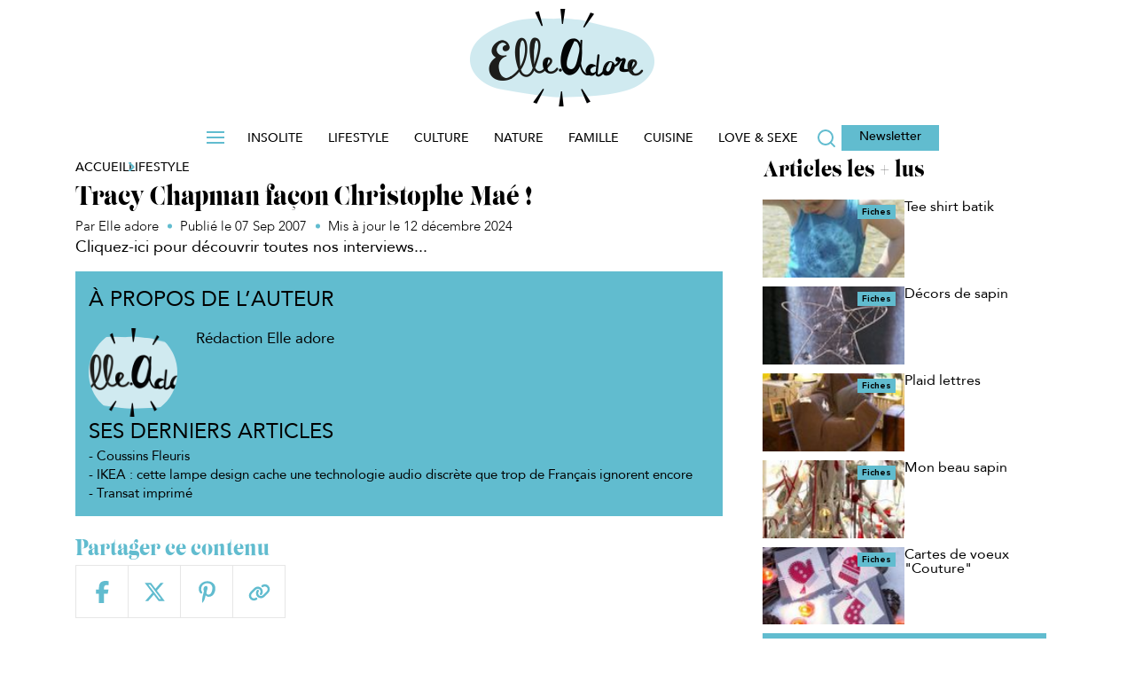

--- FILE ---
content_type: text/html; charset=UTF-8
request_url: https://www.elleadore.com/lifestyle/tracy-chapman-facon-christophe-mae-37231
body_size: 30269
content:
<!DOCTYPE html>
<!--[if IE 7]>
<html class="ie ie7" lang="fr-FR">
<![endif]-->
<!--[if IE 8]>
<html class="ie ie8" lang="fr-FR">
<![endif]-->
<!--[if !(IE 7) | !(IE 8)  ]><!-->
<html lang="fr-FR" class='no-js'>
<!--<![endif]-->
<head><meta charset="utf-8" /><script>if(navigator.userAgent.match(/MSIE|Internet Explorer/i)||navigator.userAgent.match(/Trident\/7\..*?rv:11/i)){var href=document.location.href;if(!href.match(/[?&]nowprocket/)){if(href.indexOf("?")==-1){if(href.indexOf("#")==-1){document.location.href=href+"?nowprocket=1"}else{document.location.href=href.replace("#","?nowprocket=1#")}}else{if(href.indexOf("#")==-1){document.location.href=href+"&nowprocket=1"}else{document.location.href=href.replace("#","&nowprocket=1#")}}}}</script><script>(()=>{class RocketLazyLoadScripts{constructor(){this.v="9999",this.userEvents=["keydown","keyup","mousedown","mouseup","mousemove","mouseover","mouseenter","mouseout","mouseleave","touchmove","touchstart","touchend","touchcancel","wheel","click","dblclick","input","visibilitychange"],this.attributeEvents=["onblur","onclick","oncontextmenu","ondblclick","onfocus","onmousedown","onmouseenter","onmouseleave","onmousemove","onmouseout","onmouseover","onmouseup","onmousewheel","onscroll","onsubmit"]}async t(){this.i(),this.o(),/iP(ad|hone)/.test(navigator.userAgent)&&this.h(),this.u(),this.l(this),this.m(),this.p(this),this._(),await Promise.all([this.R(),this.L()]),this.lastBreath=Date.now(),this.S(this),this.P(),this.D(),this.O(),this.M(),await this.C(this.delayedScripts.normal),await this.C(this.delayedScripts.defer),await this.C(this.delayedScripts.async),this.F("domReady"),await this.T(),await this.j(),await this.I(),this.F("windowLoad"),await this.A(),window.dispatchEvent(new Event("rocket-allScriptsLoaded")),this.everythingLoaded=!0,this.lastTouchEnd&&await new Promise((t=>setTimeout(t,500-Date.now()+this.lastTouchEnd))),this.H(),this.F("all"),this.U(),this.W()}i(){this.CSPIssue=sessionStorage.getItem("rocketCSPIssue"),document.addEventListener("securitypolicyviolation",(t=>{this.CSPIssue||"script-src-elem"!==t.violatedDirective||"data"!==t.blockedURI||(this.CSPIssue=!0,sessionStorage.setItem("rocketCSPIssue",!0))}),{isRocket:!0})}o(){window.addEventListener("pageshow",(t=>{this.persisted=t.persisted,this.realWindowLoadedFired=!0}),{isRocket:!0}),window.addEventListener("pagehide",(()=>{this.onFirstUserAction=null}),{isRocket:!0})}h(){let t;function e(e){t=e}window.addEventListener("touchstart",e,{isRocket:!0}),window.addEventListener("touchend",(function i(o){Math.abs(o.changedTouches[0].pageX-t.changedTouches[0].pageX)<10&&Math.abs(o.changedTouches[0].pageY-t.changedTouches[0].pageY)<10&&o.timeStamp-t.timeStamp<200&&(o.target.dispatchEvent(new PointerEvent("click",{target:o.target,bubbles:!0,cancelable:!0,detail:1})),event.preventDefault(),window.removeEventListener("touchstart",e,{isRocket:!0}),window.removeEventListener("touchend",i,{isRocket:!0}))}),{isRocket:!0})}q(t){this.userActionTriggered||("mousemove"!==t.type||this.firstMousemoveIgnored?"keyup"===t.type||"mouseover"===t.type||"mouseout"===t.type||(this.userActionTriggered=!0,this.onFirstUserAction&&this.onFirstUserAction()):this.firstMousemoveIgnored=!0),"click"===t.type&&t.preventDefault(),this.savedUserEvents.length>0&&(t.stopPropagation(),t.stopImmediatePropagation()),"touchstart"===this.lastEvent&&"touchend"===t.type&&(this.lastTouchEnd=Date.now()),"click"===t.type&&(this.lastTouchEnd=0),this.lastEvent=t.type,this.savedUserEvents.push(t)}u(){this.savedUserEvents=[],this.userEventHandler=this.q.bind(this),this.userEvents.forEach((t=>window.addEventListener(t,this.userEventHandler,{passive:!1,isRocket:!0})))}U(){this.userEvents.forEach((t=>window.removeEventListener(t,this.userEventHandler,{passive:!1,isRocket:!0}))),this.savedUserEvents.forEach((t=>{t.target.dispatchEvent(new window[t.constructor.name](t.type,t))}))}m(){this.eventsMutationObserver=new MutationObserver((t=>{const e="return false";for(const i of t){if("attributes"===i.type){const t=i.target.getAttribute(i.attributeName);t&&t!==e&&(i.target.setAttribute("data-rocket-"+i.attributeName,t),i.target["rocket"+i.attributeName]=new Function("event",t),i.target.setAttribute(i.attributeName,e))}"childList"===i.type&&i.addedNodes.forEach((t=>{if(t.nodeType===Node.ELEMENT_NODE)for(const i of t.attributes)this.attributeEvents.includes(i.name)&&i.value&&""!==i.value&&(t.setAttribute("data-rocket-"+i.name,i.value),t["rocket"+i.name]=new Function("event",i.value),t.setAttribute(i.name,e))}))}})),this.eventsMutationObserver.observe(document,{subtree:!0,childList:!0,attributeFilter:this.attributeEvents})}H(){this.eventsMutationObserver.disconnect(),this.attributeEvents.forEach((t=>{document.querySelectorAll("[data-rocket-"+t+"]").forEach((e=>{e.setAttribute(t,e.getAttribute("data-rocket-"+t)),e.removeAttribute("data-rocket-"+t)}))}))}k(t){Object.defineProperty(HTMLElement.prototype,"onclick",{get(){return this.rocketonclick||null},set(e){this.rocketonclick=e,this.setAttribute(t.everythingLoaded?"onclick":"data-rocket-onclick","this.rocketonclick(event)")}})}S(t){function e(e,i){let o=e[i];e[i]=null,Object.defineProperty(e,i,{get:()=>o,set(s){t.everythingLoaded?o=s:e["rocket"+i]=o=s}})}e(document,"onreadystatechange"),e(window,"onload"),e(window,"onpageshow");try{Object.defineProperty(document,"readyState",{get:()=>t.rocketReadyState,set(e){t.rocketReadyState=e},configurable:!0}),document.readyState="loading"}catch(t){console.log("WPRocket DJE readyState conflict, bypassing")}}l(t){this.originalAddEventListener=EventTarget.prototype.addEventListener,this.originalRemoveEventListener=EventTarget.prototype.removeEventListener,this.savedEventListeners=[],EventTarget.prototype.addEventListener=function(e,i,o){o&&o.isRocket||!t.B(e,this)&&!t.userEvents.includes(e)||t.B(e,this)&&!t.userActionTriggered||e.startsWith("rocket-")||t.everythingLoaded?t.originalAddEventListener.call(this,e,i,o):t.savedEventListeners.push({target:this,remove:!1,type:e,func:i,options:o})},EventTarget.prototype.removeEventListener=function(e,i,o){o&&o.isRocket||!t.B(e,this)&&!t.userEvents.includes(e)||t.B(e,this)&&!t.userActionTriggered||e.startsWith("rocket-")||t.everythingLoaded?t.originalRemoveEventListener.call(this,e,i,o):t.savedEventListeners.push({target:this,remove:!0,type:e,func:i,options:o})}}F(t){"all"===t&&(EventTarget.prototype.addEventListener=this.originalAddEventListener,EventTarget.prototype.removeEventListener=this.originalRemoveEventListener),this.savedEventListeners=this.savedEventListeners.filter((e=>{let i=e.type,o=e.target||window;return"domReady"===t&&"DOMContentLoaded"!==i&&"readystatechange"!==i||("windowLoad"===t&&"load"!==i&&"readystatechange"!==i&&"pageshow"!==i||(this.B(i,o)&&(i="rocket-"+i),e.remove?o.removeEventListener(i,e.func,e.options):o.addEventListener(i,e.func,e.options),!1))}))}p(t){let e;function i(e){return t.everythingLoaded?e:e.split(" ").map((t=>"load"===t||t.startsWith("load.")?"rocket-jquery-load":t)).join(" ")}function o(o){function s(e){const s=o.fn[e];o.fn[e]=o.fn.init.prototype[e]=function(){return this[0]===window&&t.userActionTriggered&&("string"==typeof arguments[0]||arguments[0]instanceof String?arguments[0]=i(arguments[0]):"object"==typeof arguments[0]&&Object.keys(arguments[0]).forEach((t=>{const e=arguments[0][t];delete arguments[0][t],arguments[0][i(t)]=e}))),s.apply(this,arguments),this}}if(o&&o.fn&&!t.allJQueries.includes(o)){const e={DOMContentLoaded:[],"rocket-DOMContentLoaded":[]};for(const t in e)document.addEventListener(t,(()=>{e[t].forEach((t=>t()))}),{isRocket:!0});o.fn.ready=o.fn.init.prototype.ready=function(i){function s(){parseInt(o.fn.jquery)>2?setTimeout((()=>i.bind(document)(o))):i.bind(document)(o)}return t.realDomReadyFired?!t.userActionTriggered||t.fauxDomReadyFired?s():e["rocket-DOMContentLoaded"].push(s):e.DOMContentLoaded.push(s),o([])},s("on"),s("one"),s("off"),t.allJQueries.push(o)}e=o}t.allJQueries=[],o(window.jQuery),Object.defineProperty(window,"jQuery",{get:()=>e,set(t){o(t)}})}P(){const t=new Map;document.write=document.writeln=function(e){const i=document.currentScript,o=document.createRange(),s=i.parentElement;let n=t.get(i);void 0===n&&(n=i.nextSibling,t.set(i,n));const c=document.createDocumentFragment();o.setStart(c,0),c.appendChild(o.createContextualFragment(e)),s.insertBefore(c,n)}}async R(){return new Promise((t=>{this.userActionTriggered?t():this.onFirstUserAction=t}))}async L(){return new Promise((t=>{document.addEventListener("DOMContentLoaded",(()=>{this.realDomReadyFired=!0,t()}),{isRocket:!0})}))}async I(){return this.realWindowLoadedFired?Promise.resolve():new Promise((t=>{window.addEventListener("load",t,{isRocket:!0})}))}M(){this.pendingScripts=[];this.scriptsMutationObserver=new MutationObserver((t=>{for(const e of t)e.addedNodes.forEach((t=>{"SCRIPT"!==t.tagName||t.noModule||t.isWPRocket||this.pendingScripts.push({script:t,promise:new Promise((e=>{const i=()=>{const i=this.pendingScripts.findIndex((e=>e.script===t));i>=0&&this.pendingScripts.splice(i,1),e()};t.addEventListener("load",i,{isRocket:!0}),t.addEventListener("error",i,{isRocket:!0}),setTimeout(i,1e3)}))})}))})),this.scriptsMutationObserver.observe(document,{childList:!0,subtree:!0})}async j(){await this.J(),this.pendingScripts.length?(await this.pendingScripts[0].promise,await this.j()):this.scriptsMutationObserver.disconnect()}D(){this.delayedScripts={normal:[],async:[],defer:[]},document.querySelectorAll("script[type$=rocketlazyloadscript]").forEach((t=>{t.hasAttribute("data-rocket-src")?t.hasAttribute("async")&&!1!==t.async?this.delayedScripts.async.push(t):t.hasAttribute("defer")&&!1!==t.defer||"module"===t.getAttribute("data-rocket-type")?this.delayedScripts.defer.push(t):this.delayedScripts.normal.push(t):this.delayedScripts.normal.push(t)}))}async _(){await this.L();let t=[];document.querySelectorAll("script[type$=rocketlazyloadscript][data-rocket-src]").forEach((e=>{let i=e.getAttribute("data-rocket-src");if(i&&!i.startsWith("data:")){i.startsWith("//")&&(i=location.protocol+i);try{const o=new URL(i).origin;o!==location.origin&&t.push({src:o,crossOrigin:e.crossOrigin||"module"===e.getAttribute("data-rocket-type")})}catch(t){}}})),t=[...new Map(t.map((t=>[JSON.stringify(t),t]))).values()],this.N(t,"preconnect")}async $(t){if(await this.G(),!0!==t.noModule||!("noModule"in HTMLScriptElement.prototype))return new Promise((e=>{let i;function o(){(i||t).setAttribute("data-rocket-status","executed"),e()}try{if(navigator.userAgent.includes("Firefox/")||""===navigator.vendor||this.CSPIssue)i=document.createElement("script"),[...t.attributes].forEach((t=>{let e=t.nodeName;"type"!==e&&("data-rocket-type"===e&&(e="type"),"data-rocket-src"===e&&(e="src"),i.setAttribute(e,t.nodeValue))})),t.text&&(i.text=t.text),t.nonce&&(i.nonce=t.nonce),i.hasAttribute("src")?(i.addEventListener("load",o,{isRocket:!0}),i.addEventListener("error",(()=>{i.setAttribute("data-rocket-status","failed-network"),e()}),{isRocket:!0}),setTimeout((()=>{i.isConnected||e()}),1)):(i.text=t.text,o()),i.isWPRocket=!0,t.parentNode.replaceChild(i,t);else{const i=t.getAttribute("data-rocket-type"),s=t.getAttribute("data-rocket-src");i?(t.type=i,t.removeAttribute("data-rocket-type")):t.removeAttribute("type"),t.addEventListener("load",o,{isRocket:!0}),t.addEventListener("error",(i=>{this.CSPIssue&&i.target.src.startsWith("data:")?(console.log("WPRocket: CSP fallback activated"),t.removeAttribute("src"),this.$(t).then(e)):(t.setAttribute("data-rocket-status","failed-network"),e())}),{isRocket:!0}),s?(t.fetchPriority="high",t.removeAttribute("data-rocket-src"),t.src=s):t.src="data:text/javascript;base64,"+window.btoa(unescape(encodeURIComponent(t.text)))}}catch(i){t.setAttribute("data-rocket-status","failed-transform"),e()}}));t.setAttribute("data-rocket-status","skipped")}async C(t){const e=t.shift();return e?(e.isConnected&&await this.$(e),this.C(t)):Promise.resolve()}O(){this.N([...this.delayedScripts.normal,...this.delayedScripts.defer,...this.delayedScripts.async],"preload")}N(t,e){this.trash=this.trash||[];let i=!0;var o=document.createDocumentFragment();t.forEach((t=>{const s=t.getAttribute&&t.getAttribute("data-rocket-src")||t.src;if(s&&!s.startsWith("data:")){const n=document.createElement("link");n.href=s,n.rel=e,"preconnect"!==e&&(n.as="script",n.fetchPriority=i?"high":"low"),t.getAttribute&&"module"===t.getAttribute("data-rocket-type")&&(n.crossOrigin=!0),t.crossOrigin&&(n.crossOrigin=t.crossOrigin),t.integrity&&(n.integrity=t.integrity),t.nonce&&(n.nonce=t.nonce),o.appendChild(n),this.trash.push(n),i=!1}})),document.head.appendChild(o)}W(){this.trash.forEach((t=>t.remove()))}async T(){try{document.readyState="interactive"}catch(t){}this.fauxDomReadyFired=!0;try{await this.G(),document.dispatchEvent(new Event("rocket-readystatechange")),await this.G(),document.rocketonreadystatechange&&document.rocketonreadystatechange(),await this.G(),document.dispatchEvent(new Event("rocket-DOMContentLoaded")),await this.G(),window.dispatchEvent(new Event("rocket-DOMContentLoaded"))}catch(t){console.error(t)}}async A(){try{document.readyState="complete"}catch(t){}try{await this.G(),document.dispatchEvent(new Event("rocket-readystatechange")),await this.G(),document.rocketonreadystatechange&&document.rocketonreadystatechange(),await this.G(),window.dispatchEvent(new Event("rocket-load")),await this.G(),window.rocketonload&&window.rocketonload(),await this.G(),this.allJQueries.forEach((t=>t(window).trigger("rocket-jquery-load"))),await this.G();const t=new Event("rocket-pageshow");t.persisted=this.persisted,window.dispatchEvent(t),await this.G(),window.rocketonpageshow&&window.rocketonpageshow({persisted:this.persisted})}catch(t){console.error(t)}}async G(){Date.now()-this.lastBreath>45&&(await this.J(),this.lastBreath=Date.now())}async J(){return document.hidden?new Promise((t=>setTimeout(t))):new Promise((t=>requestAnimationFrame(t)))}B(t,e){return e===document&&"readystatechange"===t||(e===document&&"DOMContentLoaded"===t||(e===window&&"DOMContentLoaded"===t||(e===window&&"load"===t||e===window&&"pageshow"===t)))}static run(){(new RocketLazyLoadScripts).t()}}RocketLazyLoadScripts.run()})();</script>



<script type="text/javascript" data-rocketid="core:critique">

function setCookie(cname, cvalue, exminutes , path) {
	if(typeof path === "undefined") {
		path = "/";
	}
	var d = new Date();
	d.setTime(d.getTime() + (exminutes * 60 * 1000));
	var expires = "expires="+ d.toUTCString();
	document.cookie = cname + "=" + cvalue + ";" + expires + ";path=" + path;
}

function getCookie(cname) {
	var name = cname + "=";
	try {
		var decodedCookie = decodeURIComponent(document.cookie);
	} catch(e) {
		var decodedCookie = document.cookie;
	}
	var ca = decodedCookie.split(";");
	for(var i = 0; i < ca.length; i++) {
		var c = ca[i];
		while (c.charAt(0) == " ") {
			c = c.substring(1);
		}
		if (c.indexOf(name) == 0) {
			return c.substring(name.length, c.length);
		}
	}
	return "";
}
	
</script>
<link rel="preconnect" href="//www.google-analytics.com/analytics.js/" />
<link rel="preconnect" href="//factory.reworldmedia.com/" />
<link rel="preconnect" href="//ced-ns.sascdn.com/" />
<link rel="preconnect" href="//ads.rubiconproject.com/" />
<link rel="preconnect" href="//sf1.viepratique.fr/" />
<link rel="preconnect" href="//sf2.viepratique.fr/" />			<!-- Google Tag Manager -->
			<script data-rocketid="partner:gtm">
			(function(w,d,s,l,i){w[l]=w[l]||[];w[l].push({'gtm.start':
			new Date().getTime(),event:'gtm.js'});var f=d.getElementsByTagName(s)[0],
			j=d.createElement(s),dl=l!='dataLayer'?'&l='+l:'';j.async=true;j.src=
			'https://www.googletagmanager.com/gtm.js?id='+i+dl;f.parentNode.insertBefore(j,f);
			})(window,document,'script','dataLayer','GTM-TCNXCRG');</script>
			<!-- End Google Tag Manager -->
			<script type="text/javascript" data-rocketid="partner:gtm"> 
				window.dataLayer = window.dataLayer || [];
					function load_gtm_events() {
																			window.dataLayer.push({
							event : 'is_post',
							'TP_id_article' :  37231							});
												
					}

					function sendEventsAfterConsent() {

						if (typeof consent_didomi !== 'undefined') {
							consent_didomi('gtm', load_gtm_events);
						} else {
							load_gtm_events();
						}
					}

					setTimeout(sendEventsAfterConsent, 5000);
					
			</script>
			<link rel="shortcut icon" type="image/png" href="https://www.elleadore.com/wp-content/themes/elleadore/assets/images/favicon.ico">

<link rel="icon" href="https://www.elleadore.com/wp-content/themes/elleadore/assets/images/favicon-16x16.ico" sizes="16x16">
<link rel="icon" href="https://www.elleadore.com/wp-content/themes/elleadore/assets/images/favicon-32x32.ico" sizes="32x32">
<link rel="icon" href="https://www.elleadore.com/wp-content/themes/elleadore/assets/images/favicon-36x36.ico" sizes="36x36">
<link rel="icon" href="https://www.elleadore.com/wp-content/themes/elleadore/assets/images/favicon-64x64.ico" sizes="64x64">
<link rel="icon" href="https://www.elleadore.com/wp-content/themes/elleadore/assets/images/favicon-72x72.ico" sizes="72x72">
<link rel="icon" href="https://www.elleadore.com/wp-content/themes/elleadore/assets/images/favicon-96x96.ico" sizes="96x96">
<link rel="icon" href="https://www.elleadore.com/wp-content/themes/elleadore/assets/images/favicon-144x144.ico" sizes="144x144">
<link rel="icon" href="https://www.elleadore.com/wp-content/themes/elleadore/assets/images/favicon-192x192.ico" sizes="192x192">




			<script type="text/javascript">
			<!--
				var html = document.getElementsByTagName("html")[0];
				html.className = html.className.replace('no-js' ,'');
			//-->
			</script><meta http-equiv="X-UA-Compatible" content="IE=edge">
		<meta name="viewport" content="width=device-width, initial-scale=1.0"><meta name='robots' content='index, follow, max-image-preview:large, max-snippet:-1, max-video-preview:-1' />
	<style>img:is([sizes="auto" i], [sizes^="auto," i]) { contain-intrinsic-size: 3000px 1500px }</style>
	
	<!-- This site is optimized with the Yoast SEO Premium plugin v25.4 (Yoast SEO v25.4) - https://yoast.com/wordpress/plugins/seo/ -->
	<title>Tracy Chapman façon Christophe Maé ! - ElleAdore</title>
	<meta name="description" content="Cliquez-ici pour découvrir toutes nos interviews..." />
	<link rel="canonical" href="https://www.elleadore.com/lifestyle/tracy-chapman-facon-christophe-mae-37231" />
	<meta property="og:locale" content="fr_FR" />
	<meta property="og:type" content="article" />
	<meta property="og:title" content="Tracy Chapman façon Christophe Maé !" />
	<meta property="og:description" content="Cliquez-ici pour découvrir toutes nos interviews..." />
	<meta property="og:url" content="https://www.elleadore.com/lifestyle/tracy-chapman-facon-christophe-mae-37231" />
	<meta property="og:site_name" content="ElleAdore" />
	<meta property="article:published_time" content="2007-09-07T11:13:47+00:00" />
	<meta property="article:modified_time" content="2024-12-12T10:10:29+00:00" />
	<meta name="author" content="Rédaction Elle adore" />
	<meta name="twitter:card" content="summary_large_image" />
	<meta name="twitter:label1" content="Written by" />
	<meta name="twitter:data1" content="Elle adore" />
	<script type="application/ld+json" class="yoast-schema-graph">{"@context":"https://schema.org","@graph":[{"@type":"NewsArticle","@id":"https://www.elleadore.com/lifestyle/tracy-chapman-facon-christophe-mae-37231#article","isPartOf":{"@id":"https://www.elleadore.com/lifestyle/tracy-chapman-facon-christophe-mae-37231"},"author":{"name":"Rédaction Elle adore","@id":"https://www.elleadore.com/#/schema/person/ceae868c616178a531c80f237eb6c738"},"headline":"Tracy Chapman façon Christophe Maé !","datePublished":"2007-09-07T11:13:47+00:00","dateModified":"2024-12-12T10:10:29+00:00","mainEntityOfPage":{"@id":"https://www.elleadore.com/lifestyle/tracy-chapman-facon-christophe-mae-37231"},"wordCount":13,"commentCount":0,"publisher":{"@id":"https://www.elleadore.com/#organization"},"articleSection":["Lifestyle"],"inLanguage":"fr-FR","potentialAction":[{"@type":"CommentAction","name":"Comment","target":["https://www.elleadore.com/lifestyle/tracy-chapman-facon-christophe-mae-37231#respond"]}]},{"@type":"WebPage","@id":"https://www.elleadore.com/lifestyle/tracy-chapman-facon-christophe-mae-37231","url":"https://www.elleadore.com/lifestyle/tracy-chapman-facon-christophe-mae-37231","name":"Tracy Chapman façon Christophe Maé ! - ElleAdore","isPartOf":{"@id":"https://www.elleadore.com/#website"},"datePublished":"2007-09-07T11:13:47+00:00","dateModified":"2024-12-12T10:10:29+00:00","description":"Cliquez-ici pour découvrir toutes nos interviews...","breadcrumb":{"@id":"https://www.elleadore.com/lifestyle/tracy-chapman-facon-christophe-mae-37231#breadcrumb"},"inLanguage":"fr-FR","potentialAction":[{"@type":"ReadAction","target":["https://www.elleadore.com/lifestyle/tracy-chapman-facon-christophe-mae-37231"]}]},{"@type":"BreadcrumbList","@id":"https://www.elleadore.com/lifestyle/tracy-chapman-facon-christophe-mae-37231#breadcrumb","itemListElement":[{"@type":"ListItem","position":1,"name":"Accueil","item":"https://www.elleadore.com/"},{"@type":"ListItem","position":2,"name":"Tracy Chapman façon Christophe Maé !"}]},{"@type":"WebSite","@id":"https://www.elleadore.com/#website","url":"https://www.elleadore.com/","name":"ElleAdore","description":"La communauté qui donne la parole aux femmes","publisher":{"@id":"https://www.elleadore.com/#organization"},"potentialAction":[{"@type":"SearchAction","target":{"@type":"EntryPoint","urlTemplate":"https://www.elleadore.com/?s={search_term_string}"},"query-input":{"@type":"PropertyValueSpecification","valueRequired":true,"valueName":"search_term_string"}}],"inLanguage":"fr-FR"},{"@type":"Organization","@id":"https://www.elleadore.com/#organization","name":"ElleAdore - La communauté qui donne la parole aux femmes","url":"https://www.elleadore.com/","logo":{"@type":"ImageObject","inLanguage":"fr-FR","@id":"https://www.elleadore.com/#/schema/logo/image/","url":"https://sf1.elleadore.com/wp-content/uploads/elleadore/2025/10/elleadore_logo.png","contentUrl":"https://sf1.elleadore.com/wp-content/uploads/elleadore/2025/10/elleadore_logo.png","width":208,"height":110,"caption":"ElleAdore - La communauté qui donne la parole aux femmes"},"image":{"@id":"https://www.elleadore.com/#/schema/logo/image/"}},{"@type":"Person","@id":"https://www.elleadore.com/#/schema/person/ceae868c616178a531c80f237eb6c738","name":"Rédaction Elle adore","image":{"@type":"ImageObject","inLanguage":"fr-FR","@id":"https://www.elleadore.com/#/schema/person/image/","url":"https://secure.gravatar.com/avatar/22b846e1f96394679bc76654258ec35dba65b73daafba39c8ad42cb51a85e0bf?s=96&d=mm&r=g","contentUrl":"https://secure.gravatar.com/avatar/22b846e1f96394679bc76654258ec35dba65b73daafba39c8ad42cb51a85e0bf?s=96&d=mm&r=g","caption":"Rédaction Elle adore"},"url":"https://www.elleadore.com/auteur/elle-adore"}]}</script>
	<!-- / Yoast SEO Premium plugin. -->


<link rel='dns-prefetch' href='//ajax.googleapis.com' />
<link rel='dns-prefetch' href='//api.dmcdn.net' />
<link rel="alternate" type="application/rss+xml" title="ElleAdore &raquo; Flux" href="https://www.elleadore.com/feed" />
<link rel="alternate" type="application/rss+xml" title="ElleAdore &raquo; Flux des commentaires" href="https://www.elleadore.com/comments/feed" />
<script type="text/javascript" data-rocketid="core:critique"> site_config_js={"SITE_SCHEME":"https","disable_folder_slick":true,"diapo_lineaire_retour_arriere":true,"header_sticky_on_mobile":true,"disable_header_slide_menu":true,"nl_automatique":{"folder_id":29935,"mail_domaine_id":24,"ma_category":"MTRA","segment_id":{"edito":19},"form_name":"Chasseur Fran\u00e7ais","reply_name":"Relation Client Chasseur Fran\u00e7ais","form_addr":"info@news.maison-travaux.fr"},"activate_date_article_NL":true,"zoom_images_diapo_linear":true,"disable_ga_event_mobile_diapo_linear":true,"manage_tracking_ga":["mpu_haut"],"ancre_diapo_monetisation":"#page","scroll_top":true,"show_question_explanation_img":true,"enable_diapo_monetisation_mobile_redirection":true,"add_new_elements_to_slotsSource":false,"prerollTimeout":5000,"player_podcast_annuler_autoplay_ios":true,"responsive_placeholder_2698":false,"hashtag_linear_gallery":false,"jwplayer_key":"vbUK3gfdKMai96zkE8lPTnO99dVXm6FLeuCa1EG+yFg=","jwplayer7_key":"Clz60zvch5p+0wkRYHn4I+SKMhj1ed29Xto3xg==","version":3,"diapo_monetisation_mobile":false,"disable_push_menu_content_down_desktop":true,"disable_push_menu_content_down_mobile":"","move_gallery_thumbs_nav":"","move_html_elements_on_mobile":true,"move_header_social_media_in_mobile":"","activate_dropdown_filter":true,"seo_bubble_links":"","new_share_bottons_mobile":"","admin_media_gallery_post_type_cropping_sizes":{"post":["rw_large","rw_medium"]},"thumbnail_gallery":125,"nginx_desktop":1,"dm_ads_params":"article_id=37231&article_type=simple&rubrique_id=122&etiquettes=&marque=&pos=0&visit=0&env=0","sharedcount":{"Twitter":0,"Facebook":{"share_count":0,"like_count":0,"comment_count":0,"total_count":0,"click_count":0,"comments_fbid":0,"commentsbox_count":0},"Pinterest":0,"GooglePlusOne":0,"last_update":0,"hash":"2c1d0288"},"sharedcount_ready":true,"post_id":37231,"partners":{"dfp_prebid":false,"nonli":true,"gtm":true,"adsense":true},"enable_refresh_meta":true,"reworld_async_ads":1,"url_template":"https:\/\/www.elleadore.com\/wp-content\/themes\/reworldmedia","devs":{"mute_player_autoplay_integration_player_dailymotion_0430":false,"validation_4d_concept":false,"seo_propriete_itemprop_manquant_101198852":true,"Passage_du_player_sur_videojs":true,"mobile-personnalisation-de-la-colonne-de-droite-98646976":true,"sync_ads_refresh_mobile":false,"seo_projet_integration_videos":true,"new_locking_refactoring":true,"creation_page_home_test_109619530":true,"refresh_teads":true,"teads_desktop_infooter":false,"teads_desktop_in_inpicture":false,"correction_conflit_player_videosjs_meme_page_110878748":true,"network_seo_maillage_inter_site_101380136":true,"seo_correction_micro_donnees_articles_111394476":true,"passage_du_player_sur_jw6_111776366":false,"microdonnees_fil_d_ariane":true,"set_posts_per_page_archive":true,"instagram_post_in_gallery_112502917":true,"video_a_ne_pas_manquer_112137459":true,"nouveau_comportement_dossiers_110082232":false,"nouveau_comportement_dossiers_158696106":false,"creation_call_to_action_dans_diapos_113904831":true,"opt_sas_target_115018561":true,"evenement_article_diapo":true,"auto_play_dailymotion_113908239":true,"nouveau_template_article_oriente_ctr_113552127":true,"generer_une_miniature_du_post_instagram_113730507":true,"retrait_du_fond_gris_114205875":true,"taille_sticker_video_114466013":true,"menu_class_css_112130325":true,"seo_metadonnees_opengraph_103090224":true,"seo_all_sitemapxml_video_103090224":true,"chnagement_texte_optin_partenaire_115765861":true,"decompte_question_jeu_concours_115765861":true,"vpf_in_image_kiosked":true,"opt_btns_partage_reseaux_sociaux_109607742":true,"adaptation_cache_plugin_avec_cache_serveur_116048647":true,"tags_options_partner":true,"ajout_attribut_shortcode_fpvideo_ignorer_remontee_bloc_tv_116201485":true,"form_ninja_quizz_115785889":true,"autoplay_article_diaporama_116516201":true,"disable_carousel_116598303":true,"mfa_flux_rss_slideshow_pour_msn_114295885":true,"adaption_shortcode_galerie_116895557":true,"multiple_gallery_backend_116710063":true,"flux_rss_articles_pour_msn_114296247":true,"disable_full_diapo_117217767":false,"crm_cms_newsletters_templates_mf_109034048":true,"deploiement_cms_newsletter_network_116026439":true,"network_changement_bandeau_cookies_117553065":true,"exclude_interstitiel_from_poste_cats_117896931":true,"remove_deeper_sections_117892587":false,"mobile_tablette_square_sous_1e_image_117793115":true,"checked_google_news_117994347":false,"changement_diapo_avec_fleches_clavier_118101879":false,"pub_par_categorie_page":true,"network_mobile_theme_color_119533077":true,"ajout_sous_question_119310527":false,"ajouter_une_case_tous_les_tags_119708761":true,"network_cms_newsletter_admincrm_119709055":true,"network_gestion_tags_adminops_119708921":true,"interface_verrouillage_121198909":true,"integration_lien_ninja_form_120842311":true,"ajout_sous_question_form_120778037":false,"fix_gif_121289577":false,"fix_folder_sidebars_122101685":true,"acces_jeu_concours_crm_admin_122476131":true,"network_bug_compteur_partage_128927283":true,"article_video_playlist_video_128046677":true,"fix_sidebar_dedoublee_131082313":true,"fix_bug_jeu_concours_bouton_jejoue_130919773":true,"network_mobile_sticker_video_131559695":true,"integration_ga_reworld_132229903":true,"click_to_play_videojs_153745207":true,"video_afficher_la_croix_133926691":true,"mobile_nouveau_fonctionnel_diapo_133823477":false,"cache_nav_header_134018049":false,"cache_nav_footer_134446899":true,"newsletter_crop_auto_134798525":true,"activer_synch_generate_new_size":true,"pouvoir_diffuser_vast_vpaid_135592715":true,"thumb_is_required_134352231":true,"network_video_js_conseil_duree_timeout_137245165":true,"integration_tetiere_137246063":true,"tetiere_bas_article_137686799":true,"ntwk_dupliquer_posts_action_groupees_137525489":false,"nwk_template_multi_images_137513253":false,"creation_module_quiz_sur_am_123470571":true,"custom_cache_durations":true,"enable_cache_diapo_rubrique_138257115":true,"cache_block_author_138257115":true,"cache_most_popular_138519847":true,"partners_comportement_inverse_138594757":true,"cache_popupar_folders_136906919":true,"suppression_du_mpu_interieur_article_multi_images_139924659":false,"hide_black_postervideojs_138694819":true,"activate_inread_diapos_140910419":true,"opti_sql_video_post_140335669":true,"cache_child_cats_139206283":true,"mfa_template_one_page_ne_pas_afficher_la_sidebar_142299479":true,"network_crm_integration_kit_adblock_fonctionnel_142212149":true,"network_module_nl_cms_enregistrement_nl_143045745":true,"probleme_cache_col_droite_gourmand_143647309":true,"sas_target_rubrique_green_143305061":true,"duplication_formats_pubs_mobile_143585947":true,"ntwk_crm_regles_fonctionnel_kit_adblock_143857371":true,"articles_simples_position_adyoulike_142521967":true,"network_article_taboola_tetiere_non_conformes_144509629":true,"quiz_et_test_en_hp_opti_du_cache_144924831":true,"deplacer_pave_mobile_mbrand_sous_le_chapo_145428109":true,"rectifier_lazy_load_1092212":true,"vpf_drp_article_champ_personnalise_afficher_signature_138035647":true,"mfa_mobile_images_non_responsives_142031093":true,"admin_crm_can_manage_options__140215471":true,"configuration_intersticiel_options":true,"wideonet_double_appel_146686499":true,"rw_export_recette_gourmand_138134895":true,"ajouter-sastarget-cats-119709391":true,"network_fix_lostpassword_url_148150843":true,"bug_widget_wpautop_148429589":true,"seo_prechargement_elements_148586339":true,"masquer_le_footer_crm_sur_mobile_148665881":true,"seo_prechargement_element_dns_prefetch_optim_149916484":false,"lenteur_chargement_pub_player_150412161":true,"optimisation_jquery_ui_150785718":true,"network_pinterest_epingler_chaque_image_diapo_148329911":true,"article_mobile_diaporama_lineaire_151554665":true,"optimisation_gestion_pages_150788196":true,"optimisation_verrouillages_playlists_videos_150412050":true,"minify_js_151083013":false,"seo_network_regles_pagination_151679683":true,"fix_onscroll_article_video_151889968":true,"evolution_param_exclude_152101483":true,"mise_en_place_jw7_151445890":true,"adyoulike_148481575":true,"sublimskinz_148481575":true,"stickyad_148481575":true,"rothelec_148481575":true,"paruvendu_148481575":true,"pixel_148481575":true,"culture_g_148481575":true,"mbrand_148481575":true,"notify_148481575":true,"ie_css_152927014":true,"ciblage_sas_target_network_153167779":true,"desactiver_autoplay_inchrome_153133569":true,"correction_des_micro_donnees_fil_dariane_153168485":true,"lancement_player_sticke_153138287":false,"ga_opt_event_top_popular_152881992":false,"ga_sites_elastiques_event_153513593":false,"ga_event_dm_149424965":false,"dmf_creation_rubrique_affichage_publicites_153560176":true,"rw_taboola_distinction_art_simple_art_video_153906916":true,"hide_meta_refresh_153555787":true,"taboola_distinction_mobile_154172690":true,"lancement_player_sticke_chrome_153138287":false,"lancement_player_sticke_ie_153138287":false,"lancement_player_sticke_firefox_153138287":false,"lancement_player_sticke_safari_153138287":false,"dissociation_tags_freewheel_155007542":false,"chrome_exlude_popin_155431481":false,"corriger_autoplay_des_videos_dm_sur_ie_0815":true,"autoplay_firefox_155394464":false,"incontent_banner_folder_154477278":false,"clean_interface_gestion_affichage_pages_155853909":true,"zoom_images_diapo_linear_156084199":true,"optimize_query_video_tr_1088":true,"optimisation_interface_gestion_pages_155856009":true,"gestion_autoplay_2videos_155518075":false,"msn_feed_rss":true,"integration_player_sticky_tag_options_156719302":true,"autoplay_sites_mobiles_156367647":true,"ajout_tracking_specifique_156084076":true,"bliin_protocol_157242026":false,"changement_wording_cookies_157030185":true,"purge_cache_url_gestion_tags_157115577":true,"autoplay_ko_sur_le_player_dm_158247682":true,"diapo_lineaire_retour_arriere_155851194":true,"integration_script_criteo_header_157916532":true,"ajustements_css_rgpd_158942863":true,"crm_cheetah_reformat_new_specs_159243544":true,"refresh_manager_153552908":false,"fix_cheetah_optin_edito_159243544":true,"pinterest_auto_publish_158687654":false,"integration_mot_cle_bliink_sur_une_categorie_159405244":false,"enable_crm_inread_capping_159230025":false,"audience_format_optimise_pinterest_jcrop_158687688":true,"player_sticke_ko_160582058":false,"integration_bliink_tous_les_sites":false,"remove_dfp_formats_tracker":true,"ciblage_bliink_target_network_tr_2608":true,"liens_non_cliquables_161442981":true,"reprise_chantier_https_2826":true,"amazon_mobile_tr_3140":true,"duplicate_folder_children_152073378":true,"activer_le_lazyload_sur_le_home_diapos_3459":true,"optimiser_les_images_mobile_3459":true,"disable_sabai_forms":true,"changer_emplacement_widget_mpr_tr_3433":true,"optimization_lazy_loading_3649":true,"conditions_affichage_widget_mpr_tr_3439":true,"lazy_loading_3610":true,"discuss_Lazyloading_3722":true,"changer_structure_url_dossier_3268":true,"bug_lazy_loading_3762":true,"add_GA_tracking_on_product_click_163294031":true,"amazon_ajustement_tr_3818":true,"google_api_v5_3589":true,"google_search_console_5xx_4260_redirect_url_attachment":true,"ajouter_attribut_preload_4328":true,"separation_articles_diapo_et_video_shoppable_0383":true,"creation_rubrique_video_shoppable_0386":true,"fix_outlook_v_images_4501":true,"tr_4314_monetisation_dfp_dm_declarer_les_key_values":true,"tr_3840_dfp_key_value_article_simple":true,"optimiser_lenteurs_5085":true,"fermeture_sticky_video_5107":true,"new_plan_de_taggage_DFP_5352":true,"diapo_monetisation_mobile_5334":true,"omep_optimisation_formats_pub_5945":true,"DFP_affichage_pave_pub_3secs_diapo_rub_Green_am_5942":true,"VENTE_INTEGRATION_ANALYTICS_6486":true,"monetisation_widget_ops_v2_7065":true,"deplacer_dfp_pos_23_Automoto_7124":true,"nouveau_template_modification_feed_taboola_7063":false,"bug_player_podcast_annuler_autoplay_ios_7114":true,"monetisation_pub_sur_tablette_sites_elastiques":false,"disable_fixed_megabanner_tablette_7454":false,"nouvelle_methode_comptabilisation_AMP_7682":false,"amp_integration_micro_format_news_article_7847":false,"web_perf_seo_urgent_7881_mobile_disable_player_bas_article":true,"optimisation_integration_dfp_sur_amp":true,"d\u00e9sactiver_le_bloc_a_ne_pas_manquer_7563":false,"monetisation_feed_taboola_mobile_7918":false,"template_mobile_conseilles_taboola_8125":false,"Bug_playlist_vid\u00e9o_corps_article_8016":false,"hide_sub_menu_from_template_header":false,"template_questtion_reponse_8583":false,"case_a_cocher_desactiver_le_diaporama_suivant_8733":false,"ajustement_comptabilisation_pv_diapo_1071":true,"sites_lenteur_9069":true,"optimisation_loading_ads_for_lazyload_9440":false,"chagement_didomi_2_1_9788":false,"chagement_didomi_2_1_9788_v2":false,"didomi_tsf_v2_enleve_etiquettes_10072":false,"chagement_didomi_2_1_9788_v2_separaion_requet":false,"ciblage_position_amp_8702":true,"diapo_mobile_history_gestion_btn_precedent_10362":false,"tous_sites_creation_dimension_auteur_10382":false,"update_edvanced_tab_role_10264":false,"changement_methode_dappel_bliink_10396":false,"fix_warnings_migration_0068":false,"player_sticke_AM_mobile_9805":false,"changement_api_cheetah_11868":true,"12187_unfilled_position_23_native":false,"nouveau_ga_reworld_13217_3217":true,"colonne_droite_sur_desktop_pas_de_pub_13941":true,"optimisations_pub_mobile_sur_le_template_acquisition_premium_lc_14545":false,"optimisation_css_nl_9691":false,"edisound_acquisition_tr_15085":false,"remove_ie_css_hack_15192":false,"webperf_lazy_loading_automoto_Tr_0743":true,"click_to_play_dm_15339":true,"fix_lazyload_16062":false,"diapo_related_posts_10184":true,"afficher_toutes_images_diapo_16561":false,"preload_css_non_critique_16598":false,"inline_css_critique_16657":false,"inline_js_critique_16079":false,"vitals_change_placeholder_lazyload_17393":false,"integration_cmp_sur_amp_10396":false,"change_edisound_shortcode_17530":false,"placeholder_pub_dfp_18304":true,"nouvelle_implimentation_adrenalead_17600":false,"maj_adrenalead_vpf_gourmand_mf_18774":false,"nouveau_dailymotion_player_15340":false,"integrer_flux_damideco_hp_18805":false,"seedtag_implementation_v2_0082":true,"tr_19710_amp_enable_refresh":false,"new_script_pixel_outbrain":false,"insert_taboola_middle_shortcode_3173":true,"insert_taboola_middle_shortcode_amp_18819":false,"mise_en_place_du_sso_19627":false,"add_more_positions_amp_0290":false,"cdg_tags_gam_last_pub_mobile_0330":true,"habillage_mobile_17294":false,"paywall_modification_appel_qiota_20835":false,"optimisation_template_diapo_19555":true,"diapo_monetisation_mobile_checked_0861":false,"fix_bug_redirect_articles_amp_20968":false,"passer_liens_affiliation_ctc_js_21078":false,"disable_amp_on_posts_ctc_amazon_21217":false,"add_link_without_showing_block_in_hp_20956":false,"diapo_monetisation_mobile_2022_n1_20660":false,"ctc_integration_nouvelle_box_21530":false,"delete_uid_from_url_21949":false,"ajout_meta_noarchive_aux_articles_premiums_21970":false,"embeds_script_links_twitter_instagram_22283":true,"send_email_hash_to_permutive_21272":false,"partner_avantis_desktop_0019":false,"afficher_image_a_la_une_has_video_0092":false,"enable_display_articles_HP_134794609":false,"meet_deal_Etendre_script_tout_le_site_rmf_audience_0075":false,"seo_correction_hide_interactionCount_field_0115":false,"suppression_dimension_superieur_300_hauteur_GAM_0135":false,"player_dailymotion_sur_amp_17085":false,"activate_api_permutive_rmf_monet_0084":false,"update_meta_data_image_legend_diapos_audience_0446":true,"ctc_somaire_0126_par_js":false,"dissociation_tags_desktop_mobile_Seedtag":false,"recommandation_taboola_2022_rmf_monet_0357":true,"disable_occasion_inside_article_0352":false,"MAJ_Page_Auteur_0619":true,"WPRocket_fix_scroll_sidebar_rmf_monet_0437":false,"show_dmp_products_info_0381":false,"show_adwords_after_permutive_0488":false,"delete_all_not_html_balises_from_feed_1342":false,"affichage_podcast_hp_0779":false,"links_manager_1031":false,"change_templates_quizz_0569":true,"affichage_bloc_auteur_1172":true,"modification_de_la_galerie_cote_b_o_1219":true,"TR_1271_d\u00e9sactiver_AMP_sans_redirection_301":true,"ajout_espace_mon_compte_21961":false,"modification_nombre_articles_feed_0761":true,"quiz_template_js_ajustement_pub_size_0959":false,"auteurs_v2_distinction_auteurs_actifs_generiques_1670":false,"auteurs_v2_liste_uniquement_auteurs_actifs_1671":false,"auteurs_v2_regle_remontee_auteurs_page_redaction_1674":false,"auteurs_v2_gestion_signature_auteur_bo_1680":true,"enable_canonical_category_redirection_1243":false,"page_BO_pour_recuperation_des_templates_0983":true,"optimisation_recherche_article_bo_1855":false,"show_position_mobile_104_diapo_monetisation_1057":false,"remove_shortlink_balise_1997":true,"auteurs_v2_regle_affichage_auteurs_front_1675":true,"nouvelle_regle_de_remontee_1240":true,"arret_creation_pages_tag_1236":true,"show_position_mobile_105_diapo_quizz_1680":true,"add_sponsored_links_seo_2114":true,"add_pos_104_to_quizzes":true,"canonical_url_for_author_page_2261":true,"sitemap_ne_ce_met_pas_a_jour_2109":false,"customize_taboola_integration_1051":true,"add_habillage_position_format_key_value_1209":true,"activate_feed_diapo_monetisation_mobile_1201":false,"active_edisound_texttospeech_1502":false,"encode_links_in_content_3063":false,"desactiver_adverspace_tous_sites_3486":true,"bouton_share_event_GA_3544":false,"changement_regles_diffusion_pub_1591":true,"changement_regles_diffusion_taboola_middle_1591":true,"supprimer_redirection_301_302_hp_404_3596":true,"show_link_gestion_cookies_in_footer_3591":true,"add_header_http_last_modified_3658":true,"show_copyright_image_content_article":false,"display_credit_photo_article_normal":true,"disable_infeed_and_cta_1688":false,"load_unify_permutive_file_0209":true,"suppression_dimension_superieur_970_hauteur_GAM_1795":false,"display_share_buttons_on_diapo_monet_1782":false,"show_viously_before_title_1712":true,"remove_nbsp_code_from_content_1686":true,"hide_gallery_images_copyright":false,"enable_dfp_prebid_v2_1696":false,"activate_new_viosly_div":false,"taille_des_images_diaporama_1786":false,"enable_permutive_segments_in_viously_1773":false,"disable_sticky_pepsia_2002":false,"custom_quiz_permalink":true,"enable_new_rw_diaporama_1407":false,"show_pagination_on_title":true,"diapo_monet_preload_ads_1753":false,"encarts_promo_kiosquemag_4719":false,"depot_cookies_avant_consent_15216":false,"disable_google_news_meta_4934":true,"activation_diapo_2286":true,"remove_size_300_600_mobile_101":false,"positionnement_gallery_en_bas_4885":false,"disable_feed_taboola_in_2e_slide_diapo_2343":true,"adaptation_globale_cheetah_0242":false,"activation_consentement_didomi_0242":false,"enable_RS_button_en_js":false,"add_meta_box_author_5896":false,"remove_placeholder_pos_101_template_lineaire_2529":false,"supprimer_link_rel_prev_next_hp_hr_niveau1_5935":false,"use_rw_locate_template_1764":false,"add_previewer_role_5828":false,"display_GAM_keyvalue_parsource_2493":true,"activate_placeholder_avantis_2663":true,"add_sticker_video_sidebar_6195":false,"add_index_follow_on_authors_page_6097":false,"center_pub_in_placeholder_6246":false,"supprimer_link_rel_prev_next_hp_6500":false,"add_nbr_medias_gallery_post_6527":false,"diapo_verticale_2023_checked_6541":false,"diapo_monetisation_vertical_2023":false,"disposition_tags_post_6678":false,"activate_flotteur_ctc_6580":false,"ctc_case_a_cocher_sponsorise_6579":false,"add_new_elements_to_slotsSource_2940":false,"send_event_track_outbrain_2945":false,"enable_new_popular_events_3018":true,"display_keyvalue_parsource_in_page_level_3013":false,"disable_preload_links_option_2991":true,"ga4_new_implementation_1888":true,"show_bloc_resume_post_6960":false,"merge_masthead_haut_with_habillage_2599":false,"add_affiliz_magic_match_2991":false,"activate_multi_gallery_2675":false,"enable_infeed_taboola_3129":true,"show_caption_featured_img_7286":false,"affilizz_post_in_gallery_7275":false,"add_bloc_images_template_vertical_7493":false,"enable_cmp_viously_1716":false,"force_add_yoast_opengraph_meta_7667":false,"remove_native_from_mobile_3300":false,"maj_script_adrenalead_0297":true,"add_tag_Adrenalead_trigger_0526":false,"article_simple_tag_post_7853":false,"activate_article_deelio_7926":false,"activate_new_template_article_simple_mobile_7836":false,"add_no_follow_and_sponsored_attributes_on_link_options_7970":false,"remove_rss_link_traking_0344":false,"add_slash_page_auteurs_link_0353":false,"activate_load_posts":false,"add_new_key_values_3545":false,"activate_new_template_infini_2024":false,"new_article_live_implementation_8337":false,"active_feed_comments_mig_4053":false,"show_modified_date_after_edit":true,"remove_bootstrap_js":false,"custom_web_stories_permalink":false,"activate_sas_target_for_tags_8622":false,"Changement_les_liens_embed_en_shortcode_3682":false,"activate_custom5_meta_treatement":false,"activate_marfeel_css_selector_8128":false,"diapo_vertical_2023_simple":false,"make_moble_1_lazylaoded_3938":false,"quotation_marks_inverted_8921":true,"remove_posts_with_deelio_from_msn":false,"exclude_posts_from_slideshow_8991":false,"seenthis_formats_enrichis_3791":false,"activate_video_dailymotion_for_all_posts_4003":false,"rw_edit_post_featured_image":false,"enable_hubvisor_dfp_4023":false,"enable_webvitals_logs_10068":false,"enable_optidigital_ads_dfp_4445":false,"filtre_copyright_biblio_medias_bo_10277":false,"cocher_nouvel_onglet_lien_post_bo_10276":false,"web_perf_seo_urgent_7881_css_footer":false,"nettoyage_template_rw_11659":false,"nouveau_shortcode_fpvideo_11823":false,"purge_cache_objet_externaly":false,"change_ordre_et_priorite_chargement_11457":false,"disable_wprocket_php_settings":false,"affichage_articles_collabo_page_auteur_12569":false,"enable_media_script_default_size_12831":false,"add_bloc_sources_post_12794":false,"new_partners_options_5432":false,"deny_uncategorized_cat_12996":true,"rs_shortcode_warning_12905":false,"replace_taboola_mid_with_pub_position_5708":false,"no_upload_image_under_1280_px_13046":false,"activer_srcset_15173":false,"enable_paywall_fastcmp_actirise_5714":false,"enable_gallery_no_top_page_option_13786":false,"generation_automatique_excerpts_lefeenix_0081":true,"nordot_feed_rss":false,"alerte_double_slug_article_14197":false,"retirer_inred_nl_widget_MPR_161890417":true,"retirer_inred_nl_widget_LB_3723":true,"sidebar_fodder_131570897":true,"bas_artcle_dossier_131570897":true,"enable_preload_concatjs":false,"optimise_criteo_tag":false,"optimise_common_js":false,"optimise_librairies_loading_15500":false,"optimise_load_slick_15520":false,"optimise_load_libs_15541":false,"rw_extract_inbody_js_15624":false,"ajouter_preload_au_scripts_16079":false},"is_preprod":0,"diapo_redirection":true,"lang":"fr","msg_accepte_cookies":"En naviguant sur ce site, vous acceptez la politique d'utilisation des cookies. <a href=\"https:\/\/www.reworldmedia.com\/mentions-legales\/politique-des-donnees-a-caractere-personnel-et-cookies?utm_source=www.elleadore.com\" target=\"_blank\"> En savoir plus <\/a><div>Si vous ne souhaitez pas que vos cookies soient utilis\u00e9s par nos partenaires vous pouvez <a href=\"http:\/\/optout.networkadvertising.org\/?c=1#!\" target=\"_blank\">Cliquer ici<\/a><\/div>"} </script> 
<script type='text/javascript' data-rocketid='core:critique'>(function () {var f={};var g=/iPhone/i,i=/iPod/i,j=/iPad/i,k=/\biOS-universal(?:.+)Mac\b/i,h=/\bAndroid(?:.+)Mobile\b/i,m=/Android/i,c=/(?:SD4930UR|\bSilk(?:.+)Mobile\b)/i,d=/Silk/i,b=/Windows Phone/i,n=/\bWindows(?:.+)ARM\b/i,p=/BlackBerry/i,q=/BB10/i,s=/Opera Mini/i,t=/\b(CriOS|Chrome)(?:.+)Mobile/i,u=/Mobile(?:.+)Firefox\b/i,v=function(l){return void 0!==l&&"MacIntel"===l.platform&&"number"==typeof l.maxTouchPoints&&l.maxTouchPoints>1&&"undefined"==typeof MSStream};function w(l){return function($){return $.test(l)}}function x(l){var $={userAgent:"",platform:"",maxTouchPoints:0};l||"undefined"==typeof navigator?"string"==typeof l?$.userAgent=l:l&&l.userAgent&&($={userAgent:l.userAgent,platform:l.platform,maxTouchPoints:l.maxTouchPoints||0}):$={userAgent:navigator.userAgent,platform:navigator.platform,maxTouchPoints:navigator.maxTouchPoints||0};var a=$.userAgent,e=a.split("[FBAN");void 0!==e[1]&&(a=e[0]),void 0!==(e=a.split("Twitter"))[1]&&(a=e[0]);var r=w(a),o={apple:{phone:r(g)&&!r(b),ipod:r(i),tablet:!r(g)&&(r(j)||v($))&&!r(b),universal:r(k),device:(r(g)||r(i)||r(j)||r(k)||v($))&&!r(b)},amazon:{phone:r(c),tablet:!r(c)&&r(d),device:r(c)||r(d)},android:{phone:!r(b)&&r(c)||!r(b)&&r(h),tablet:!r(b)&&!r(c)&&!r(h)&&(r(d)||r(m)),device:!r(b)&&(r(c)||r(d)||r(h)||r(m))||r(/\bokhttp\b/i)},windows:{phone:r(b),tablet:r(n),device:r(b)||r(n)},other:{blackberry:r(p),blackberry10:r(q),opera:r(s),firefox:r(u),chrome:r(t),device:r(p)||r(q)||r(s)||r(u)||r(t)},any:!1,phone:!1,tablet:!1};return o.any=o.apple.device||o.android.device||o.windows.device||o.other.device,o.phone=o.apple.phone||o.android.phone||o.windows.phone,o.tablet=o.apple.tablet||o.android.tablet||o.windows.tablet,o}f=x();if(typeof exports==="object"&&typeof module!=="undefined"){module.exports=f}else if(typeof define==="function"&&define.amd){define(function(){return f})}else{this["rw_isMobile"]=f}})();
isMobile = rw_isMobile ;

if(site_config_js.nginx_mobile || site_config_js.nginx_tablet || site_config_js.nginx_desktop){
	if(site_config_js.nginx_mobile){

		is_mobile =true;
		is_tablet =false;
		is_desktop =false;

	}else if(site_config_js.nginx_tablet){
		is_mobile =false;
		is_tablet =true;
		is_desktop =false;

	}else{
		is_mobile =false;
		is_tablet =false;
		is_desktop =true;
	}
}else{

	if(rw_isMobile.phone){
		is_mobile =true;
		is_tablet =false;
		is_desktop =false;
	}else if(rw_isMobile.tablet){
		is_mobile =false;
		is_tablet =true;
		is_desktop =false;
	}else{
		is_mobile =false;
		is_tablet =false;
		is_desktop =true;
	}

}


</script>
<link rel="alternate" type="application/rss+xml" title="ElleAdore &raquo; Tracy Chapman  façon Christophe Maé ! Flux des commentaires" href="https://www.elleadore.com/lifestyle/tracy-chapman-facon-christophe-mae-37231/feed" />
<script type="text/javascript">
/* <![CDATA[ */
window._wpemojiSettings = {"baseUrl":"https:\/\/s.w.org\/images\/core\/emoji\/15.1.0\/72x72\/","ext":".png","svgUrl":"https:\/\/s.w.org\/images\/core\/emoji\/15.1.0\/svg\/","svgExt":".svg","source":{"concatemoji":"https:\/\/www.elleadore.com\/wp-includes\/js\/wp-emoji-release.min.js?ver=6.8.1"}};
/*! This file is auto-generated */
!function(i,n){var o,s,e;function c(e){try{var t={supportTests:e,timestamp:(new Date).valueOf()};sessionStorage.setItem(o,JSON.stringify(t))}catch(e){}}function p(e,t,n){e.clearRect(0,0,e.canvas.width,e.canvas.height),e.fillText(t,0,0);var t=new Uint32Array(e.getImageData(0,0,e.canvas.width,e.canvas.height).data),r=(e.clearRect(0,0,e.canvas.width,e.canvas.height),e.fillText(n,0,0),new Uint32Array(e.getImageData(0,0,e.canvas.width,e.canvas.height).data));return t.every(function(e,t){return e===r[t]})}function u(e,t,n){switch(t){case"flag":return n(e,"\ud83c\udff3\ufe0f\u200d\u26a7\ufe0f","\ud83c\udff3\ufe0f\u200b\u26a7\ufe0f")?!1:!n(e,"\ud83c\uddfa\ud83c\uddf3","\ud83c\uddfa\u200b\ud83c\uddf3")&&!n(e,"\ud83c\udff4\udb40\udc67\udb40\udc62\udb40\udc65\udb40\udc6e\udb40\udc67\udb40\udc7f","\ud83c\udff4\u200b\udb40\udc67\u200b\udb40\udc62\u200b\udb40\udc65\u200b\udb40\udc6e\u200b\udb40\udc67\u200b\udb40\udc7f");case"emoji":return!n(e,"\ud83d\udc26\u200d\ud83d\udd25","\ud83d\udc26\u200b\ud83d\udd25")}return!1}function f(e,t,n){var r="undefined"!=typeof WorkerGlobalScope&&self instanceof WorkerGlobalScope?new OffscreenCanvas(300,150):i.createElement("canvas"),a=r.getContext("2d",{willReadFrequently:!0}),o=(a.textBaseline="top",a.font="600 32px Arial",{});return e.forEach(function(e){o[e]=t(a,e,n)}),o}function t(e){var t=i.createElement("script");t.src=e,t.defer=!0,i.head.appendChild(t)}"undefined"!=typeof Promise&&(o="wpEmojiSettingsSupports",s=["flag","emoji"],n.supports={everything:!0,everythingExceptFlag:!0},e=new Promise(function(e){i.addEventListener("DOMContentLoaded",e,{once:!0})}),new Promise(function(t){var n=function(){try{var e=JSON.parse(sessionStorage.getItem(o));if("object"==typeof e&&"number"==typeof e.timestamp&&(new Date).valueOf()<e.timestamp+604800&&"object"==typeof e.supportTests)return e.supportTests}catch(e){}return null}();if(!n){if("undefined"!=typeof Worker&&"undefined"!=typeof OffscreenCanvas&&"undefined"!=typeof URL&&URL.createObjectURL&&"undefined"!=typeof Blob)try{var e="postMessage("+f.toString()+"("+[JSON.stringify(s),u.toString(),p.toString()].join(",")+"));",r=new Blob([e],{type:"text/javascript"}),a=new Worker(URL.createObjectURL(r),{name:"wpTestEmojiSupports"});return void(a.onmessage=function(e){c(n=e.data),a.terminate(),t(n)})}catch(e){}c(n=f(s,u,p))}t(n)}).then(function(e){for(var t in e)n.supports[t]=e[t],n.supports.everything=n.supports.everything&&n.supports[t],"flag"!==t&&(n.supports.everythingExceptFlag=n.supports.everythingExceptFlag&&n.supports[t]);n.supports.everythingExceptFlag=n.supports.everythingExceptFlag&&!n.supports.flag,n.DOMReady=!1,n.readyCallback=function(){n.DOMReady=!0}}).then(function(){return e}).then(function(){var e;n.supports.everything||(n.readyCallback(),(e=n.source||{}).concatemoji?t(e.concatemoji):e.wpemoji&&e.twemoji&&(t(e.twemoji),t(e.wpemoji)))}))}((window,document),window._wpemojiSettings);
/* ]]> */
</script>
<link rel='stylesheet' id='sgr-css' href='https://www.elleadore.com/wp-content/plugins/simple-google-recaptcha.4.0/sgr.css?ver=1732091122' type='text/css' media='all' />
<link rel='stylesheet' id='slick_carousel_css-css' href='https://www.elleadore.com/wp-content/themes/reworldmedia/assets/stylesheets/slick.css?ver=6.8.1' type='text/css' media='all' />
<link rel='stylesheet' id='reworldmedia-style-css' href='https://www.elleadore.com/wp-content/themes/elleadore/assets/stylesheets/global.css?refresh=744&#038;ver=744' type='text/css' media='all' />
<style id='wp-emoji-styles-inline-css' type='text/css'>

	img.wp-smiley, img.emoji {
		display: inline !important;
		border: none !important;
		box-shadow: none !important;
		height: 1em !important;
		width: 1em !important;
		margin: 0 0.07em !important;
		vertical-align: -0.1em !important;
		background: none !important;
		padding: 0 !important;
	}
</style>
<link rel='stylesheet' id='wp-block-library-css' href='https://www.elleadore.com/wp-includes/css/dist/block-library/style.min.css?ver=6.8.1' type='text/css' media='all' />
<style id='classic-theme-styles-inline-css' type='text/css'>
/*! This file is auto-generated */
.wp-block-button__link{color:#fff;background-color:#32373c;border-radius:9999px;box-shadow:none;text-decoration:none;padding:calc(.667em + 2px) calc(1.333em + 2px);font-size:1.125em}.wp-block-file__button{background:#32373c;color:#fff;text-decoration:none}
</style>
<style id='global-styles-inline-css' type='text/css'>
:root{--wp--preset--aspect-ratio--square: 1;--wp--preset--aspect-ratio--4-3: 4/3;--wp--preset--aspect-ratio--3-4: 3/4;--wp--preset--aspect-ratio--3-2: 3/2;--wp--preset--aspect-ratio--2-3: 2/3;--wp--preset--aspect-ratio--16-9: 16/9;--wp--preset--aspect-ratio--9-16: 9/16;--wp--preset--color--black: #000000;--wp--preset--color--cyan-bluish-gray: #abb8c3;--wp--preset--color--white: #ffffff;--wp--preset--color--pale-pink: #f78da7;--wp--preset--color--vivid-red: #cf2e2e;--wp--preset--color--luminous-vivid-orange: #ff6900;--wp--preset--color--luminous-vivid-amber: #fcb900;--wp--preset--color--light-green-cyan: #7bdcb5;--wp--preset--color--vivid-green-cyan: #00d084;--wp--preset--color--pale-cyan-blue: #8ed1fc;--wp--preset--color--vivid-cyan-blue: #0693e3;--wp--preset--color--vivid-purple: #9b51e0;--wp--preset--gradient--vivid-cyan-blue-to-vivid-purple: linear-gradient(135deg,rgba(6,147,227,1) 0%,rgb(155,81,224) 100%);--wp--preset--gradient--light-green-cyan-to-vivid-green-cyan: linear-gradient(135deg,rgb(122,220,180) 0%,rgb(0,208,130) 100%);--wp--preset--gradient--luminous-vivid-amber-to-luminous-vivid-orange: linear-gradient(135deg,rgba(252,185,0,1) 0%,rgba(255,105,0,1) 100%);--wp--preset--gradient--luminous-vivid-orange-to-vivid-red: linear-gradient(135deg,rgba(255,105,0,1) 0%,rgb(207,46,46) 100%);--wp--preset--gradient--very-light-gray-to-cyan-bluish-gray: linear-gradient(135deg,rgb(238,238,238) 0%,rgb(169,184,195) 100%);--wp--preset--gradient--cool-to-warm-spectrum: linear-gradient(135deg,rgb(74,234,220) 0%,rgb(151,120,209) 20%,rgb(207,42,186) 40%,rgb(238,44,130) 60%,rgb(251,105,98) 80%,rgb(254,248,76) 100%);--wp--preset--gradient--blush-light-purple: linear-gradient(135deg,rgb(255,206,236) 0%,rgb(152,150,240) 100%);--wp--preset--gradient--blush-bordeaux: linear-gradient(135deg,rgb(254,205,165) 0%,rgb(254,45,45) 50%,rgb(107,0,62) 100%);--wp--preset--gradient--luminous-dusk: linear-gradient(135deg,rgb(255,203,112) 0%,rgb(199,81,192) 50%,rgb(65,88,208) 100%);--wp--preset--gradient--pale-ocean: linear-gradient(135deg,rgb(255,245,203) 0%,rgb(182,227,212) 50%,rgb(51,167,181) 100%);--wp--preset--gradient--electric-grass: linear-gradient(135deg,rgb(202,248,128) 0%,rgb(113,206,126) 100%);--wp--preset--gradient--midnight: linear-gradient(135deg,rgb(2,3,129) 0%,rgb(40,116,252) 100%);--wp--preset--font-size--small: 13px;--wp--preset--font-size--medium: 20px;--wp--preset--font-size--large: 36px;--wp--preset--font-size--x-large: 42px;--wp--preset--spacing--20: 0.44rem;--wp--preset--spacing--30: 0.67rem;--wp--preset--spacing--40: 1rem;--wp--preset--spacing--50: 1.5rem;--wp--preset--spacing--60: 2.25rem;--wp--preset--spacing--70: 3.38rem;--wp--preset--spacing--80: 5.06rem;--wp--preset--shadow--natural: 6px 6px 9px rgba(0, 0, 0, 0.2);--wp--preset--shadow--deep: 12px 12px 50px rgba(0, 0, 0, 0.4);--wp--preset--shadow--sharp: 6px 6px 0px rgba(0, 0, 0, 0.2);--wp--preset--shadow--outlined: 6px 6px 0px -3px rgba(255, 255, 255, 1), 6px 6px rgba(0, 0, 0, 1);--wp--preset--shadow--crisp: 6px 6px 0px rgba(0, 0, 0, 1);}:where(.is-layout-flex){gap: 0.5em;}:where(.is-layout-grid){gap: 0.5em;}body .is-layout-flex{display: flex;}.is-layout-flex{flex-wrap: wrap;align-items: center;}.is-layout-flex > :is(*, div){margin: 0;}body .is-layout-grid{display: grid;}.is-layout-grid > :is(*, div){margin: 0;}:where(.wp-block-columns.is-layout-flex){gap: 2em;}:where(.wp-block-columns.is-layout-grid){gap: 2em;}:where(.wp-block-post-template.is-layout-flex){gap: 1.25em;}:where(.wp-block-post-template.is-layout-grid){gap: 1.25em;}.has-black-color{color: var(--wp--preset--color--black) !important;}.has-cyan-bluish-gray-color{color: var(--wp--preset--color--cyan-bluish-gray) !important;}.has-white-color{color: var(--wp--preset--color--white) !important;}.has-pale-pink-color{color: var(--wp--preset--color--pale-pink) !important;}.has-vivid-red-color{color: var(--wp--preset--color--vivid-red) !important;}.has-luminous-vivid-orange-color{color: var(--wp--preset--color--luminous-vivid-orange) !important;}.has-luminous-vivid-amber-color{color: var(--wp--preset--color--luminous-vivid-amber) !important;}.has-light-green-cyan-color{color: var(--wp--preset--color--light-green-cyan) !important;}.has-vivid-green-cyan-color{color: var(--wp--preset--color--vivid-green-cyan) !important;}.has-pale-cyan-blue-color{color: var(--wp--preset--color--pale-cyan-blue) !important;}.has-vivid-cyan-blue-color{color: var(--wp--preset--color--vivid-cyan-blue) !important;}.has-vivid-purple-color{color: var(--wp--preset--color--vivid-purple) !important;}.has-black-background-color{background-color: var(--wp--preset--color--black) !important;}.has-cyan-bluish-gray-background-color{background-color: var(--wp--preset--color--cyan-bluish-gray) !important;}.has-white-background-color{background-color: var(--wp--preset--color--white) !important;}.has-pale-pink-background-color{background-color: var(--wp--preset--color--pale-pink) !important;}.has-vivid-red-background-color{background-color: var(--wp--preset--color--vivid-red) !important;}.has-luminous-vivid-orange-background-color{background-color: var(--wp--preset--color--luminous-vivid-orange) !important;}.has-luminous-vivid-amber-background-color{background-color: var(--wp--preset--color--luminous-vivid-amber) !important;}.has-light-green-cyan-background-color{background-color: var(--wp--preset--color--light-green-cyan) !important;}.has-vivid-green-cyan-background-color{background-color: var(--wp--preset--color--vivid-green-cyan) !important;}.has-pale-cyan-blue-background-color{background-color: var(--wp--preset--color--pale-cyan-blue) !important;}.has-vivid-cyan-blue-background-color{background-color: var(--wp--preset--color--vivid-cyan-blue) !important;}.has-vivid-purple-background-color{background-color: var(--wp--preset--color--vivid-purple) !important;}.has-black-border-color{border-color: var(--wp--preset--color--black) !important;}.has-cyan-bluish-gray-border-color{border-color: var(--wp--preset--color--cyan-bluish-gray) !important;}.has-white-border-color{border-color: var(--wp--preset--color--white) !important;}.has-pale-pink-border-color{border-color: var(--wp--preset--color--pale-pink) !important;}.has-vivid-red-border-color{border-color: var(--wp--preset--color--vivid-red) !important;}.has-luminous-vivid-orange-border-color{border-color: var(--wp--preset--color--luminous-vivid-orange) !important;}.has-luminous-vivid-amber-border-color{border-color: var(--wp--preset--color--luminous-vivid-amber) !important;}.has-light-green-cyan-border-color{border-color: var(--wp--preset--color--light-green-cyan) !important;}.has-vivid-green-cyan-border-color{border-color: var(--wp--preset--color--vivid-green-cyan) !important;}.has-pale-cyan-blue-border-color{border-color: var(--wp--preset--color--pale-cyan-blue) !important;}.has-vivid-cyan-blue-border-color{border-color: var(--wp--preset--color--vivid-cyan-blue) !important;}.has-vivid-purple-border-color{border-color: var(--wp--preset--color--vivid-purple) !important;}.has-vivid-cyan-blue-to-vivid-purple-gradient-background{background: var(--wp--preset--gradient--vivid-cyan-blue-to-vivid-purple) !important;}.has-light-green-cyan-to-vivid-green-cyan-gradient-background{background: var(--wp--preset--gradient--light-green-cyan-to-vivid-green-cyan) !important;}.has-luminous-vivid-amber-to-luminous-vivid-orange-gradient-background{background: var(--wp--preset--gradient--luminous-vivid-amber-to-luminous-vivid-orange) !important;}.has-luminous-vivid-orange-to-vivid-red-gradient-background{background: var(--wp--preset--gradient--luminous-vivid-orange-to-vivid-red) !important;}.has-very-light-gray-to-cyan-bluish-gray-gradient-background{background: var(--wp--preset--gradient--very-light-gray-to-cyan-bluish-gray) !important;}.has-cool-to-warm-spectrum-gradient-background{background: var(--wp--preset--gradient--cool-to-warm-spectrum) !important;}.has-blush-light-purple-gradient-background{background: var(--wp--preset--gradient--blush-light-purple) !important;}.has-blush-bordeaux-gradient-background{background: var(--wp--preset--gradient--blush-bordeaux) !important;}.has-luminous-dusk-gradient-background{background: var(--wp--preset--gradient--luminous-dusk) !important;}.has-pale-ocean-gradient-background{background: var(--wp--preset--gradient--pale-ocean) !important;}.has-electric-grass-gradient-background{background: var(--wp--preset--gradient--electric-grass) !important;}.has-midnight-gradient-background{background: var(--wp--preset--gradient--midnight) !important;}.has-small-font-size{font-size: var(--wp--preset--font-size--small) !important;}.has-medium-font-size{font-size: var(--wp--preset--font-size--medium) !important;}.has-large-font-size{font-size: var(--wp--preset--font-size--large) !important;}.has-x-large-font-size{font-size: var(--wp--preset--font-size--x-large) !important;}
:where(.wp-block-post-template.is-layout-flex){gap: 1.25em;}:where(.wp-block-post-template.is-layout-grid){gap: 1.25em;}
:where(.wp-block-columns.is-layout-flex){gap: 2em;}:where(.wp-block-columns.is-layout-grid){gap: 2em;}
:root :where(.wp-block-pullquote){font-size: 1.5em;line-height: 1.6;}
</style>
<link rel='stylesheet' id='rwmaitools-css' href='https://www.elleadore.com/wp-content/plugins/rwmaitools/public/css/rwmaitools-public.css?ver=1.9' type='text/css' media='all' />
<link rel='stylesheet' id='page_css-css' href='https://www.elleadore.com/wp-content/themes/elleadore/assets/stylesheets/single.css?ver=744' type='text/css' media='all' />
<script type="text/javascript" id="sgr-js-extra">
/* <![CDATA[ */
var sgr = {"sgr_site_key":""};
/* ]]> */
</script>
<script type="text/javascript" src="https://www.elleadore.com/wp-content/plugins/simple-google-recaptcha.4.0/sgr.js?ver=1732091122" id="sgr-js"></script>
<script type="text/javascript" src="https://ajax.googleapis.com/ajax/libs/jquery/2.2.0/jquery.min.js?ver=2.2.0" id="jquery-js"></script>
<script type="text/javascript" src="https://www.elleadore.com/wp-content/themes/reworldmedia/assets/javascripts/clipboard.min.js?ver=2.0.8" id="clipboard_js-js"></script>
<script type="text/javascript" src="https://www.elleadore.com/wp-content/plugins/rwmaitools/public/js/rwmaitools-public.js?ver=1.9" id="rwmaitools-js"></script>
<script type="text/javascript" src="https://www.elleadore.com/wp-content/themes/reworldmedia/assets/javascripts/libs_loader.js?ver=744" id="reworldmedia-main-libs-loader-js"></script>
<link rel="https://api.w.org/" href="https://www.elleadore.com/wp-json/" /><link rel="alternate" title="JSON" type="application/json" href="https://www.elleadore.com/wp-json/wp/v2/posts/37231" /><link rel="EditURI" type="application/rsd+xml" title="RSD" href="https://www.elleadore.com/xmlrpc.php?rsd" />
<meta name="generator" content="WordPress 6.8.1" />
<link rel="alternate" title="oEmbed (JSON)" type="application/json+oembed" href="https://www.elleadore.com/wp-json/oembed/1.0/embed?url=https%3A%2F%2Fwww.elleadore.com%2Flifestyle%2Ftracy-chapman-facon-christophe-mae-37231" />
<link rel="alternate" title="oEmbed (XML)" type="text/xml+oembed" href="https://www.elleadore.com/wp-json/oembed/1.0/embed?url=https%3A%2F%2Fwww.elleadore.com%2Flifestyle%2Ftracy-chapman-facon-christophe-mae-37231&#038;format=xml" />
<meta name="theme-color" content="#d33600">
<meta name="original-source" content="https://www.elleadore.com/lifestyle/tracy-chapman-facon-christophe-mae-37231" /><meta name="syndication-source" content="https://www.elleadore.com/lifestyle/tracy-chapman-facon-christophe-mae-37231" /><meta property="nrbi:authors" content="Rédaction Elle adore"><script type="text/javascript">
			function nonli_script(){
				window._nli=window._nli||[],window._nli.push(["brand","BNLI-1458"]),function(){var n,e,i=window._nli||(window._nli=[]);i.loaded||((n=document.createElement("script")).defer=!0,n.src="https://l.elleadore.com/sdk.js",(e=document.getElementsByTagName("script")[0]).parentNode.insertBefore(n,e),i.loaded=!0)}();
			}
			</script><script type="rocketlazyloadscript" data-rocket-type="text/javascript" data-rocketid="partner:nonli"> nonli_script() </script>            <script async data-rocketid="partner:adsense" src="https://pagead2.googlesyndication.com/pagead/js/adsbygoogle.js?client=ca-pub-9376490734744358"  crossorigin="anonymous"></script><script type="text/javascript">
			if(self.RecaptchaOptions){
				RecaptchaOptions.lang= 'fr' ;
			}
			</script><!-- HTML5 Shim and Respond.js IE8 support of HTML5 elements and media queries -->
	    <!-- WARNING: Respond.js doesn't work if you view the page via file:// -->
	    <!--[if lt IE 9]>
	      <script src="https://oss.maxcdn.com/libs/html5shiv/3.7.0/html5shiv.js"></script>
	      <script src="https://oss.maxcdn.com/libs/respond.js/1.4.2/respond.min.js"></script>
	    <![endif]-->		<style type="text/css">
						.tbl-forkorts-article.tbl-forkorts-article-active {
			    max-height: 1000px !important;
			}
			
					</style>

		
<!--[if lt IE 9]>
<script src="https://www.elleadore.com/wp-content/themes/reworldmedia/assets/javascripts/html5.js" type="text/javascript"></script>
<script src="https://www.elleadore.com/wp-content/themes/reworldmedia/assets/javascripts/modernizr.custom.86039.js" type="text/javascript"></script>
<![endif]-->
	

<meta name="generator" content="WP Rocket 3.19.3" data-wpr-features="wpr_delay_js wpr_defer_js wpr_desktop" /></head>

<body class="wp-singular post-template-default single single-post postid-37231 single-format-standard wp-theme-reworldmedia wp-child-theme-elleadore page-name-tracy-chapman-facon-christophe-mae seo_propriete_itemprop_manquant_101198852 Passage_du_player_sur_videojs mobile-personnalisation-de-la-colonne-de-droite-98646976 seo_projet_integration_videos new_locking_refactoring creation_page_home_test_109619530 refresh_teads correction_conflit_player_videosjs_meme_page_110878748 network_seo_maillage_inter_site_101380136 seo_correction_micro_donnees_articles_111394476 microdonnees_fil_d_ariane set_posts_per_page_archive instagram_post_in_gallery_112502917 video_a_ne_pas_manquer_112137459 creation_call_to_action_dans_diapos_113904831 opt_sas_target_115018561 evenement_article_diapo auto_play_dailymotion_113908239 nouveau_template_article_oriente_ctr_113552127 generer_une_miniature_du_post_instagram_113730507 retrait_du_fond_gris_114205875 taille_sticker_video_114466013 menu_class_css_112130325 seo_metadonnees_opengraph_103090224 seo_all_sitemapxml_video_103090224 chnagement_texte_optin_partenaire_115765861 decompte_question_jeu_concours_115765861 vpf_in_image_kiosked opt_btns_partage_reseaux_sociaux_109607742 adaptation_cache_plugin_avec_cache_serveur_116048647 tags_options_partner ajout_attribut_shortcode_fpvideo_ignorer_remontee_bloc_tv_116201485 form_ninja_quizz_115785889 autoplay_article_diaporama_116516201 disable_carousel_116598303 mfa_flux_rss_slideshow_pour_msn_114295885 adaption_shortcode_galerie_116895557 multiple_gallery_backend_116710063 flux_rss_articles_pour_msn_114296247 crm_cms_newsletters_templates_mf_109034048 deploiement_cms_newsletter_network_116026439 network_changement_bandeau_cookies_117553065 exclude_interstitiel_from_poste_cats_117896931 mobile_tablette_square_sous_1e_image_117793115 pub_par_categorie_page network_mobile_theme_color_119533077 ajouter_une_case_tous_les_tags_119708761 network_cms_newsletter_admincrm_119709055 network_gestion_tags_adminops_119708921 interface_verrouillage_121198909 integration_lien_ninja_form_120842311 fix_folder_sidebars_122101685 acces_jeu_concours_crm_admin_122476131 network_bug_compteur_partage_128927283 article_video_playlist_video_128046677 fix_sidebar_dedoublee_131082313 fix_bug_jeu_concours_bouton_jejoue_130919773 network_mobile_sticker_video_131559695 integration_ga_reworld_132229903 click_to_play_videojs_153745207 video_afficher_la_croix_133926691 cache_nav_footer_134446899 newsletter_crop_auto_134798525 activer_synch_generate_new_size pouvoir_diffuser_vast_vpaid_135592715 integration_tetiere_137246063 tetiere_bas_article_137686799 creation_module_quiz_sur_am_123470571 hide_black_postervideojs_138694819 mfa_template_one_page_ne_pas_afficher_la_sidebar_142299479 network_article_taboola_tetiere_non_conformes_144509629 article_mobile_diaporama_lineaire_151554665 fix_onscroll_article_video_151889968 evolution_param_exclude_152101483 changement_wording_cookies_157030185 autoplay_ko_sur_le_player_dm_158247682 integration_script_criteo_header_157916532 ajustements_css_rgpd_158942863 crm_cheetah_reformat_new_specs_159243544 fix_cheetah_optin_edito_159243544 audience_format_optimise_pinterest_jcrop_158687688 lazy_loading_3610 separation_articles_diapo_et_video_shoppable_0383 creation_rubrique_video_shoppable_0386 DFP_affichage_pave_pub_3secs_diapo_rub_Green_am_5942 deplacer_dfp_pos_23_Automoto_7124 bug_player_podcast_annuler_autoplay_ios_7114 cdg_tags_gam_last_pub_mobile_0330 optimisation_template_diapo_19555 embeds_script_links_twitter_instagram_22283 update_meta_data_image_legend_diapos_audience_0446 recommandation_taboola_2022_rmf_monet_0357 MAJ_Page_Auteur_0619 change_templates_quizz_0569 affichage_bloc_auteur_1172 modification_de_la_galerie_cote_b_o_1219 TR_1271_désactiver_AMP_sans_redirection_301 modification_nombre_articles_feed_0761 supprimer_redirection_301_302_hp_404_3596 show_link_gestion_cookies_in_footer_3591 add_header_http_last_modified_3658 display_credit_photo_article_normal load_unify_permutive_file_0209 show_viously_before_title_1712 remove_nbsp_code_from_content_1686 disable_feed_taboola_in_2e_slide_diapo_2343 activate_placeholder_avantis_2663 enable_new_popular_events_3018 disable_preload_links_option_2991 enable_infeed_taboola_3129 show_modified_date_after_edit sidebar_fodder_131570897 bas_artcle_dossier_131570897"  >
	        <script type="text/javascript"  data-rocketid="ip_address">
            function fetch_country_and_execute(callback, restricted_countries = []) {
                const cacheKey = 'user_country';
                const cacheDuration = 30 * 24 * 60 * 60 * 1000; // 30 days
                const now = Date.now();

                let cached = null;
                try {
                    cached = JSON.parse(localStorage.getItem(cacheKey));
                } catch (e) {
                    console.warn("Invalid localStorage content for user_country");
                }

                if (cached && cached.country && cached.timestamp && (now - cached.timestamp) < cacheDuration) {
                    console.log('working with the local storage');
                    handleCountry(cached.country);
                    return;
                }

                fetch('https://ipinfo.io/json')
                    .then(res => res.json())
                    .then(data => {
                        if (data && data.country) {
                            const country = data.country;
                            console.log('working with the API');
                            localStorage.setItem(cacheKey, JSON.stringify({
                                country,
                                timestamp: now
                            }));
                            handleCountry(country);
                        }
                    })
                    .catch(error => {
                        console.error("An error occurred while fetching the country:", error);
                    });

                function handleCountry(country) {
                    if (!restricted_countries.includes(country)) {
                        if (typeof callback === 'function') {
                            callback();
                        } else {
                            console.error("Provided callback is not a function!");
                        }
                    } else {
                        document.body.classList.add("country-restricted");
                        console.log("Country is restricted:", country);
                    }
                }
            }
        </script>			<!-- Google Tag Manager (noscript) -->
			<noscript><iframe src="https://www.googletagmanager.com/ns.html?id=GTM-TCNXCRG"
			height="0" width="0" style="display:none;visibility:hidden"></iframe></noscript>
			<!-- End Google Tag Manager (noscript) --><input type='hidden' data-email='email_newsletter' name='url_page_newsletter' id='url_page_newsletter' value='/inscription-newsletter'/>			<div data-rocket-location-hash="895c7afd765d293d3165a04d678e0260" class="sidebar-header-pub row">
	       	<div data-rocket-location-hash="34f0c1d6434862de6eb5b54eb085cdd3" id="text-36" class="widget-odd widget-last widget-first widget-1 col-xs-12 col-sm-6 col-md-12 col-lg-12 ms-item pull-left widget widget_text">			
			<div data-rocket-location-hash="46ec528260d22dac35ef1ff65cf31809" class="textwidget">

</div>
			</div>			</div>
	       					<div data-rocket-location-hash="eb95f23b6640937d235f6712b66c3040" id="page" class="hfeed site"> <!-- to delete id & hfeed site -->
					
		<div data-rocket-location-hash="635f7a236b91da1ccd67b6156fb71dec" class="hmutinboard"></div><header data-rocket-location-hash="9972a77738ff72c7b406dba4e8c5cc3a" class="main-header container">
	<div data-rocket-location-hash="77db3d44c9e04f4e78e5cae1ac04210c" class="container clearfix">
							<a  href="https://www.elleadore.com/" class="navbar-brand">
				<img src="https://www.elleadore.com/wp-content/themes/elleadore/assets/images/default_logo.png"  class="img-responsive hidden-xs" alt="ElleAdore"/>
				<img src="https://www.elleadore.com/wp-content/themes/elleadore/assets/images/default_logo.png"  class="img-responsive visible-xs" alt="ElleAdore"/>
			</a>
									<nav class="navbar navbar-site">
			<button type="button" class="default-toggle" data-action="burger" data-toggle="modal" data-target="#MainMenu">
				<span class="sr-only">Toggle navigation</span>
				<span class="icon-bar"></span>
				<span class="icon-bar"></span>
				<span class="icon-bar"></span>
			</button>
			<nav class="menu-site hidden-xs"><ul class="nav navbar-nav"><li class="  menu-item menu-item-type-taxonomy menu-item-object-category menu-item-has-children menu-item-66560">
					<a  href="https://www.elleadore.com/insolite" >Insolite</a>
					</li><li class="  menu-item menu-item-type-taxonomy menu-item-object-category menu-item-has-children menu-item-66561">
					<a  href="https://www.elleadore.com/lifestyle" >Lifestyle</a>
					</li><li class="  menu-item menu-item-type-taxonomy menu-item-object-category menu-item-has-children menu-item-66559">
					<a  href="https://www.elleadore.com/culture" >Culture</a>
					</li><li class="  menu-item menu-item-type-taxonomy menu-item-object-category menu-item-has-children menu-item-66563">
					<a  href="https://www.elleadore.com/nature" >Nature</a>
					</li><li class="  menu-item menu-item-type-taxonomy menu-item-object-category menu-item-has-children menu-item-66564">
					<a  href="https://www.elleadore.com/famille" >Famille</a>
					</li><li class="  menu-item menu-item-type-taxonomy menu-item-object-category menu-item-has-children menu-item-66558">
					<a  href="https://www.elleadore.com/cuisine" >Cuisine</a>
					</li><li class="  menu-item menu-item-type-taxonomy menu-item-object-category menu-item-has-children menu-item-66562">
					<a  href="https://www.elleadore.com/love-sexe" >Love &amp; Sexe</a>
					</li></ul></nav>	    	<div class="submit_search_btn" data-action="search" data-toggle="modal" data-target="#MainSearch"></div>
    		<a class="subscribe_btn" href="https://www.elleadore.com/inscription-newsletter?utm_source=Header&utm_medium=ActuSS">Newsletter</a>
	    			</nav>
		</div>
</header>
<div data-rocket-location-hash="59308d54565570f197abb8489984d44d" class="modal fade" id="MainMenu" tabindex="-1" role="dialog">
	<div data-rocket-location-hash="b55831bdba6e5d68af90bccb4e4b1fbf" class="modal-dialog modal-lg" role="document">
		<div class="modal-content">
			<div class="modal-body">
				<button type="button" class="close close-burger" data-dismiss="modal" aria-label="Close"></button>
				<div id="principal-menu" class=" clearfix">
  				<ul class="nav navbar-nav nav-menu" id="menu-menu_header"> <!--<ul class="nav-menu" id="menu-menu_header"> to delete --><li class="menu-item-insolite menu-item menu-item-type-taxonomy   menu-item-object-category   menu-item-66560" id="menu-item-66560" >
<a  href="https://www.elleadore.com/insolite" >Insolite</a>
</li>
<li class="menu-item-lifestyle menu-item menu-item-type-taxonomy  current-menu-item current-category-parent menu-item-object-category   menu-item-66561" id="menu-item-66561" >
<a  href="https://www.elleadore.com/lifestyle" >Lifestyle</a>
</li>
<li class="menu-item-culture menu-item menu-item-type-taxonomy   menu-item-object-category   menu-item-66559" id="menu-item-66559" >
<a  href="https://www.elleadore.com/culture" >Culture</a>
</li>
<li class="menu-item-nature menu-item menu-item-type-taxonomy   menu-item-object-category   menu-item-66563" id="menu-item-66563" >
<a  href="https://www.elleadore.com/nature" >Nature</a>
</li>
<li class="menu-item-famille menu-item menu-item-type-taxonomy   menu-item-object-category   menu-item-66564" id="menu-item-66564" >
<a  href="https://www.elleadore.com/famille" >Famille</a>
</li>
<li class="menu-item-cuisine menu-item menu-item-type-taxonomy   menu-item-object-category   menu-item-66558" id="menu-item-66558" >
<a  href="https://www.elleadore.com/cuisine" >Cuisine</a>
</li>
<li class="menu-item-love_sexe menu-item menu-item-type-taxonomy   menu-item-object-category   menu-item-66562" id="menu-item-66562" >
<a  href="https://www.elleadore.com/love-sexe" >Love &amp; Sexe</a>
</li>
  </ul>
		</div>	    	</div>
		</div>
	</div>
</div>

<div data-rocket-location-hash="0efcfd3fe7fe464edb964e88a7204202" class="modal fade search" id="MainSearch" tabindex="-1" role="dialog" aria-labelledby="MainSearch">
	<div data-rocket-location-hash="2ffb9199fae9a115e6f0fea2bc60f2d5" class="modal-dialog modal-lg" role="document">
		<div class="modal-content">
			<div class="modal-body" id="modal-body-search">
				<button type="button" class="close close-search" data-dismiss="modal" aria-label="Close"></button>

				<form id="form_search" action="https://www.elleadore.com/" class="modal-search">
					<label for="searchbox">Tapez votre recherche</label>
					<div class="form-group">
						<input type="text" class="form-control header-search-input" placeholder="Entrez ici votre recherche..." id="searchbox" name="s" value="" autocomplete="off" />
						<button type="submit">Search</button>
					</div>
				</form>
	    	</div>
	    	
		</div>
	</div>
</div>

						<div data-rocket-location-hash="2240c6b720ae77daf6169f408eea7f04" class="clearfix"></div>
			<div data-rocket-location-hash="88478d5f8ea4d9e6654c6254d1890e40" id="megabanner_top">
				<aside id="text-37" class="widget-odd widget-last widget-first widget-1 widget_text">			
			<div class="textwidget">
</div>
			</aside>			</div>
						<div id="container" > <!-- to delete -->
							<div data-rocket-location-hash="e78f661669626b32a35ef61e94e53af1" class="container">
		


	


<div class="row ">

		 	<div id="content" role="main" class="site-content col-xs-12 col-md-8 col-lg-8 pull-left cat-parent-lifestyle"  > <!-- to delete id="content" -->
		<div id="results" class="post">
			<div class="post">
	
	<div class=""><ol class="breadcrumb"  ><li > <a class="home" href="https://www.elleadore.com" >Accueil</a> </li><li class=" parent"><a href="https://www.elleadore.com/lifestyle" >Lifestyle</a></li></ol></div>	

			          <article id="post-37231" class="item"  >
          <div>
          <div id='top_intro_article'>
                       		<h1 class="title" itemprop="headline ">
	        Tracy Chapman  façon Christophe Maé !	    </h1>
	            	<meta itemprop="articleSection" content="Lifestyle" />
    


    
    
	 
            <div id='share_1'  class='share-buttons vertical '><div class="social blockShare_vertical"><div class="addthis_toolbox " ><a class="social-network fb addthis_button_facebook" data-network="facebook"></a><a class="social-network addthis_button_tweet  tw " data-network="twitter" data-text ="Tracy Chapman  façon Christophe Maé !"  data-url="https://www.elleadore.com/lifestyle/tracy-chapman-facon-christophe-mae-37231" data-hashtags="" data-via=""></a><a class="social-network pint addthis_button_pinterest" data-network="pinterest"></a></div></div></div><script type='text/javascript'> 
		jQuery(document).ready( function(){ 
			show_default_sharer( '#share_1' ,
			 "https:\/\/www.elleadore.com\/lifestyle\/tracy-chapman-facon-christophe-mae-37231","Tracy Chapman  fa\u00e7on Christophe Ma\u00e9 !","",false) ; 
		});</script>            
            				
            	              

                    <span class="author_recette" itemprop="author" itemscope itemtype="https://schema.org/Person"><span itemprop="name">Par <a class="author_recette " id ="author_name" href ="https://www.elleadore.com/auteur/elle-adore">Elle adore</a></span>
                		<span class="sr-only" itemprop="url">https://www.elleadore.com/auteur/elle-adore</span></span>            								<time class="date_recette" datetime="2007-09-07T11:13:47+02:00">Publié le 07 Sep 2007</time>
            		                    
                		<span class="edited_date"> Mis à jour le  12 décembre 2024 </span>
	
            		<div class="article-intro excerpt">
					</div> 
		
        	            </div>
						<!-- //excerpt -->
			            <div class="article-content thecontent">
                
                                                <div class="article_body_content" ><p>Cliquez-ici pour découvrir toutes nos interviews...</p>                 
                </div>            </div> 
						</div>
      </article>

          
                        
    <div class="author_signature_bas_article">
    <div class="author_signature" id="author_signature">
        <span class="author_signature_title">À propos de l’auteur</span>
                <div class="author_signature_media">
                        <div class="media-left media-middle">
                <div class="author_signature_avatar">
                    <img src="https://www.elleadore.com/wp-content/themes/elleadore/assets/images/auteur_default_avatar.png" alt="Rédaction Elle adore" class="lazy-load" />                </div>
            </div>
                        <div class="media-body author_signature_details media-middle">
                <div class="author_signature_name">
                    Rédaction Elle adore                </div>
                <div class="author_signature_bio">
                                    </div>
                                <div class="nl-social">
                    <div class="social">
                        <ul class="list-inline navbar-sociallink col-md-12">
                                                    </ul>
                    </div>
                </div>
                            </div>
        </div>
           <div class="author_post_title">Ses derniers articles</div>            <div class="author_signature_posts row ">
                                    <div class="col-xs-12 post-details">
                                                <div class="post-info">
                                                        <a href="https://www.elleadore.com/fiche/coussins-fleuris-22881">- Coussins Fleuris</a>
                        </div>
                    </div>
                                        <div class="col-xs-12 post-details">
                                                <div class="post-info">
                                                        <a href="https://www.elleadore.com/lifestyle/ikea-cette-lampe-design-cache-une-technologie-audio-discrete-que-trop-de-francais-ignorent-encore-95160">- IKEA : cette lampe design cache une technologie audio discrète que trop de Français ignorent encore</a>
                        </div>
                    </div>
                                        <div class="col-xs-12 post-details">
                                                <div class="post-info">
                                                        <a href="https://www.elleadore.com/fiche/transat-imprime-22883">- Transat imprimé</a>
                        </div>
                    </div>
                                </div>

        </div>
    </div>
	
	  
	<div class='inboard' ></div>
</div>
	<div class="share_box">
		<div class="share_box_title">Partager ce contenu</div>
		<div id='share_2'  class='share-buttons'><div class="social blockShare_horizontal ">	<ul><li class="social-network rw_btn_share facebook" data-network="facebook"><svg xmlns="http://www.w3.org/2000/svg" height="32" width="20" viewBox="0 0 320 512">
							<path d="M80 299.3V512h116V299.3h86.5l18-97.8H196v-34.6c0-51.7 20.3-71.5 72.7-71.5 16.3 0 29.4.4 37 1.2V7.9C291.4 4 256.4 0 236.2 0 129.3 0 80 50.5 80 159.4v42.1H14v97.8z"/>
						</svg></li><li class="social-network rw_btn_share twitter" data-network="twitter" data-text ="Tracy Chapman  façon Christophe Maé !"  data-url="https://www.elleadore.com/lifestyle/tracy-chapman-facon-christophe-mae-37231" data-hashtags="" data-via=""><svg xmlns="http://www.w3.org/2000/svg" height="32" width="32" viewBox="0 0 512 512">
							<path d="M389.2 48h70.6L305.6 224.2 487 464H345L233.7 318.6 106.5 464H35.8l164.9-188.5L26.8 48h145.6l100.5 132.9zm-24.8 373.8h39.1L151.1 88h-42z"/>
						</svg></li><li class="social-network rw_btn_share pinterest" data-network="pinterest"><svg xmlns="http://www.w3.org/2000/svg" height="32" width="24" viewBox="0 0 384 512">
							<path d="M204 6.5C101.4 6.5 0 74.9 0 185.6 0 256 39.6 296 63.6 296c9.9 0 15.6-27.6 15.6-35.4 0-9.3-23.7-29.1-23.7-67.8 0-80.4 61.2-137.4 140.4-137.4 68.1 0 118.5 38.7 118.5 109.8 0 53.1-21.3 152.7-90.3 152.7-24.9 0-46.2-18-46.2-43.8 0-37.8 26.4-74.4 26.4-113.4 0-66.2-93.9-54.2-93.9 25.8 0 16.8 2.1 35.4 9.6 50.7-13.8 59.4-42 147.9-42 209.1 0 18.9 2.7 37.5 4.5 56.4 3.4 3.8 1.7 3.4 6.9 1.5 50.4-69 48.6-82.5 71.4-172.8 12.3 23.4 44.1 36 69.3 36 106.2 0 153.9-103.5 153.9-196.8C384 71.3 298.2 6.5 204 6.5"/>
						</svg></li><li class="copy_link" data-clipboard-text="https://www.elleadore.com/lifestyle/tracy-chapman-facon-christophe-mae-37231" aria-label="Copié"></li>	</ul></div></div><script type='text/javascript'> 
		jQuery(document).ready( function(){ 
			show_default_sharer( '#share_2' ,
			 "https:\/\/www.elleadore.com\/lifestyle\/tracy-chapman-facon-christophe-mae-37231","Tracy Chapman  fa\u00e7on Christophe Ma\u00e9 !","",false) ; 
		});</script>	</div>
				
	            		</div>
			</div>

	<div id="blockRight" class="widget-area col-xs-12 col-sm-12 col-md-4 col-lg-4 pull-right" role="complementary">
		<div class="list-ms-item clearfix">
			<aside id="text-30" class="widget-odd widget-first widget-1 col-xs-12 col-sm-6 col-md-12 col-lg-12 ms-item pull-left widget widget_text">			
			<div class="textwidget"></div>
			</aside><aside id="text-4" class="widget-even widget-2 col-xs-12 col-sm-6 col-md-12 col-lg-12 ms-item pull-left widget widget_text"><div class="widget-title"><div>Articles les + lus</div></div>			
			<div class="textwidget"><div class=""></div><ul class="items-small-list most_popular normal">
			<li class="thumbnail-item">
						

			<div class="media">
								<div class="media-left">
				<div class="media-left-position">
					
					<span  data-target="_self" title="Tee shirt batik" data-href="https://www.elleadore.com/fiche/tee-shirt-batik-22889">
						<img width="142" height="78" decoding="async" src="/rw-placeholder/142/78/image.svg" data-src="https://sf2.elleadore.com/wp-content/uploads/elleadore/2024/10/Tee-shirt-batik-142x78.jpg" class="lazy-load attachment-rw_thumb size-rw_thumb zoom-it wp-post-image" alt="Tee shirt batik" decoding="async" /><noscript><img width="142" height="78" src="https://sf2.elleadore.com/wp-content/uploads/elleadore/2024/10/Tee-shirt-batik-142x78.jpg" class="attachment-rw_thumb size-rw_thumb zoom-it wp-post-image" alt="Tee shirt batik" decoding="async" /></noscript>					</span>
														</div>
									</div>
								<div class="media-body">
					<span  class="info_link "target=_self data-href="https://www.elleadore.com/fiche"><span class="info_cat"  > Fiches</span></span>					

					<a target="_self" title="Tee shirt batik"  href="https://www.elleadore.com/fiche/tee-shirt-batik-22889">
						<span class="title-item-small "> Tee shirt batik</span>
					</a>
														</div>
		    </div>
		</li><!-- end .thumbnail-item -->
				<li class="thumbnail-item">
						

			<div class="media">
								<div class="media-left">
				<div class="media-left-position">
					
					<span  data-target="_self" title="Décors de sapin" data-href="https://www.elleadore.com/fiche/decors-de-sapin-22896">
						<img width="142" height="78" decoding="async" src="/rw-placeholder/142/78/image.svg" data-src="https://sf2.elleadore.com/wp-content/uploads/elleadore/2024/10/Decors-de-sapin-142x78.jpg" class="lazy-load attachment-rw_thumb size-rw_thumb zoom-it wp-post-image" alt="Décors de sapin" decoding="async" /><noscript><img width="142" height="78" src="https://sf2.elleadore.com/wp-content/uploads/elleadore/2024/10/Decors-de-sapin-142x78.jpg" class="attachment-rw_thumb size-rw_thumb zoom-it wp-post-image" alt="Décors de sapin" decoding="async" /></noscript>					</span>
														</div>
									</div>
								<div class="media-body">
					<span  class="info_link "target=_self data-href="https://www.elleadore.com/fiche"><span class="info_cat"  > Fiches</span></span>					

					<a target="_self" title="Décors de sapin"  href="https://www.elleadore.com/fiche/decors-de-sapin-22896">
						<span class="title-item-small "> Décors de sapin</span>
					</a>
														</div>
		    </div>
		</li><!-- end .thumbnail-item -->
				<li class="thumbnail-item">
						

			<div class="media">
								<div class="media-left">
				<div class="media-left-position">
					
					<span  data-target="_self" title="Plaid lettres" data-href="https://www.elleadore.com/fiche/plaid-lettres-22891">
						<img width="142" height="78" decoding="async" src="/rw-placeholder/142/78/image.svg" data-src="https://sf2.elleadore.com/wp-content/uploads/elleadore/2024/10/Plaid-lettres-142x78.jpg" class="lazy-load attachment-rw_thumb size-rw_thumb zoom-it wp-post-image" alt="Plaid lettres" decoding="async" /><noscript><img width="142" height="78" src="https://sf2.elleadore.com/wp-content/uploads/elleadore/2024/10/Plaid-lettres-142x78.jpg" class="attachment-rw_thumb size-rw_thumb zoom-it wp-post-image" alt="Plaid lettres" decoding="async" /></noscript>					</span>
														</div>
									</div>
								<div class="media-body">
					<span  class="info_link "target=_self data-href="https://www.elleadore.com/fiche"><span class="info_cat"  > Fiches</span></span>					

					<a target="_self" title="Plaid lettres"  href="https://www.elleadore.com/fiche/plaid-lettres-22891">
						<span class="title-item-small "> Plaid lettres</span>
					</a>
														</div>
		    </div>
		</li><!-- end .thumbnail-item -->
				<li class="thumbnail-item">
						

			<div class="media">
								<div class="media-left">
				<div class="media-left-position">
					
					<span  data-target="_self" title="Mon beau sapin" data-href="https://www.elleadore.com/fiche/mon-beau-sapin-22902">
						<img width="142" height="78" decoding="async" src="/rw-placeholder/142/78/image.svg" data-src="https://sf1.elleadore.com/wp-content/uploads/elleadore/2024/10/Mon-beau-sapin-142x78.jpg" class="lazy-load attachment-rw_thumb size-rw_thumb zoom-it wp-post-image" alt="Mon beau sapin" decoding="async" /><noscript><img width="142" height="78" src="https://sf1.elleadore.com/wp-content/uploads/elleadore/2024/10/Mon-beau-sapin-142x78.jpg" class="attachment-rw_thumb size-rw_thumb zoom-it wp-post-image" alt="Mon beau sapin" decoding="async" /></noscript>					</span>
														</div>
									</div>
								<div class="media-body">
					<span  class="info_link "target=_self data-href="https://www.elleadore.com/fiche"><span class="info_cat"  > Fiches</span></span>					

					<a target="_self" title="Mon beau sapin"  href="https://www.elleadore.com/fiche/mon-beau-sapin-22902">
						<span class="title-item-small "> Mon beau sapin</span>
					</a>
														</div>
		    </div>
		</li><!-- end .thumbnail-item -->
				<li class="thumbnail-item">
						

			<div class="media">
								<div class="media-left">
				<div class="media-left-position">
					
					<span  data-target="_self" title="Cartes de voeux "Couture"" data-href="https://www.elleadore.com/fiche/cartes-de-voeux-couture-22894">
						<img width="142" height="78" decoding="async" src="/rw-placeholder/142/78/image.svg" data-src="https://sf1.elleadore.com/wp-content/uploads/elleadore/2024/10/Carte-de-voeux-Couture-142x78.jpg" class="lazy-load attachment-rw_thumb size-rw_thumb zoom-it wp-post-image" alt="Cartes de voeux &quot;Couture&quot;" decoding="async" /><noscript><img width="142" height="78" src="https://sf1.elleadore.com/wp-content/uploads/elleadore/2024/10/Carte-de-voeux-Couture-142x78.jpg" class="attachment-rw_thumb size-rw_thumb zoom-it wp-post-image" alt="Cartes de voeux &quot;Couture&quot;" decoding="async" /></noscript>					</span>
														</div>
									</div>
								<div class="media-body">
					<span  class="info_link "target=_self data-href="https://www.elleadore.com/fiche"><span class="info_cat"  > Fiches</span></span>					

					<a target="_self" title="Cartes de voeux "Couture""  href="https://www.elleadore.com/fiche/cartes-de-voeux-couture-22894">
						<span class="title-item-small "> Cartes de voeux "Couture"</span>
					</a>
														</div>
		    </div>
		</li><!-- end .thumbnail-item -->
		</ul><!-- end .items-small-list.most_popular -->


</div>
			</aside><aside id="text-31" class="widget-odd widget-3 col-xs-12 col-sm-6 col-md-12 col-lg-12 ms-item pull-left widget widget_text">			
			<div class="textwidget"></div>
			</aside><aside id="text-3" class="widget-even widget-4 col-xs-12 col-sm-6 col-md-12 col-lg-12 ms-item pull-left widget widget_text">			
			<div class="textwidget"><div class="bloc-global">
<div class="widget_newsletter">
<div class="title">Newsletter</div>
<div class="desc">Ne ratez plus rien de l’actualité
<b>Elle Adore</b></div>
    <form data-action="rw_inscription_nl" data-target="/inscription-newsletter/?utm_source=Inread&amp;utm_medium=elleadore"  class='rw-newsletter-form in_sidebar' >
        <input type="email" required name="email" placeholder="Email :*" />
        <button type="submit" >je m'inscris</button>
    </form>
    

</div>
</div></div>
			</aside><aside id="text-32" class="widget-odd widget-last widget-5 col-xs-12 col-sm-6 col-md-12 col-lg-12 ms-item pull-left widget widget_text">			
			<div class="textwidget"></div>
			</aside>		</div>
	</div>

</div>

            </div><!-- .container -->
        </div>
        			<div id="megabanner_bottom" class="container" >
			<aside id="text-38" class="widget-odd widget-last widget-first widget-1 col-xs-12 col-sm-6 col-md-12 col-lg-12 ms-item pull-left widget widget_text">			
			<div class="textwidget"></div>
			</aside>			</div>
			        <footer data-rocket-location-hash="671705b195cf77eac2f6019aee2b7599" class="clearfix">
	
    <div data-rocket-location-hash="d41813fee4980beb3a7eacb7c0b429fa" class="container">
    	
            	<div class="footer_logo" align="center">
		<a  href="https://www.elleadore.com/"   >
			<img src="https://www.elleadore.com/wp-content/themes/elleadore/assets/images/default_logo.png" data-src="https://www.elleadore.com/wp-content/themes/elleadore/assets/images/default_logo.png" class="img-responsive lazy-load" alt="ElleAdore"/>
		</a>
	</div>
	
        	<div class="row">
            
             			</div>
            
            	<div class="text-center footer-menu-first">
	<ul id="menu-footer_menu_1" class="footer-links"><li id="menu-item-66574" class="menu-item menu-item-type-taxonomy menu-item-object-category menu-item-66574"><a href="https://www.elleadore.com/insolite">Insolite</a></li>
<li id="menu-item-66575" class="menu-item menu-item-type-taxonomy menu-item-object-category menu-item-66575"><a href="https://www.elleadore.com/lifestyle">Lifestyle</a></li>
<li id="menu-item-66576" class="menu-item menu-item-type-taxonomy menu-item-object-category menu-item-66576"><a href="https://www.elleadore.com/culture">Culture</a></li>
<li id="menu-item-66577" class="menu-item menu-item-type-taxonomy menu-item-object-category menu-item-66577"><a href="https://www.elleadore.com/nature">Nature</a></li>
<li id="menu-item-66578" class="menu-item menu-item-type-taxonomy menu-item-object-category menu-item-66578"><a href="https://www.elleadore.com/famille">Famille</a></li>
<li id="menu-item-66579" class="menu-item menu-item-type-taxonomy menu-item-object-category current-menu-item menu-item-66579"><a href="https://www.elleadore.com/cuisine" aria-current="page">Cuisine</a></li>
<li id="menu-item-87480" class="menu-item menu-item-type-taxonomy menu-item-object-category menu-item-87480"><a href="https://www.elleadore.com/recette">Recettes</a></li>
<li id="menu-item-66580" class="menu-item menu-item-type-taxonomy menu-item-object-category menu-item-66580"><a href="https://www.elleadore.com/love-sexe">Love &amp; Sexe</a></li>
<li id="menu-item-87481" class="menu-item menu-item-type-taxonomy menu-item-object-category menu-item-87481"><a href="https://www.elleadore.com/fiche">Fiches DIY</a></li>
</ul>	</div>
	<div class="text-center footer-menu-second">
	<ul id="menu-footer_menu_2" class="footer-links"><li id="menu-item-66581" class="menu-item menu-item-type-post_type menu-item-object-page menu-item-66581"><a href="https://www.elleadore.com/mentions-legales">Mentions légales</a></li>
<li id="menu-item-66637" class="menu-item menu-item-type-post_type menu-item-object-page menu-item-66637"><a href="https://www.elleadore.com/politique-dusage-des-cookies">Politique d’usage des cookies</a></li>
<li id="menu-item-66582" class="menu-item menu-item-type-post_type menu-item-object-page menu-item-66582"><a href="https://www.elleadore.com/cgu">CGU</a></li>
</ul>	</div>
	            

    </div>
    <div data-rocket-location-hash="aa087bbafe9a4e58dbe98e1690f25a0b" class="footer_pages"><div class="container"><div class="row"><div class="col-xs-12"><ul class="menu-footer list-inline"></ul></div></div></div></div></footer>


	
    </div><!-- #page -->
<script type="speculationrules">
{"prefetch":[{"source":"document","where":{"and":[{"href_matches":"\/*"},{"not":{"href_matches":["\/wp-*.php","\/wp-admin\/*","\/wp-content\/uploads\/elleadore\/*","\/wp-content\/*","\/wp-content\/plugins\/*","\/wp-content\/themes\/elleadore\/*","\/wp-content\/themes\/reworldmedia\/*","\/*\\?(.+)"]}},{"not":{"selector_matches":"a[rel~=\"nofollow\"]"}},{"not":{"selector_matches":".no-prefetch, .no-prefetch a"}}]},"eagerness":"conservative"}]}
</script>

	<script type="text/javascript" data-rocketid="core:critique">
		adblock = true;
	</script>

	<!-- file blocked if adblock is enabled -->
	<script type="text/javascript" data-rocketid="core:critique" src="https://www.elleadore.com/wp-content/themes/reworldmedia/assets/javascripts/ads/ads.js"></script>

	<script type="text/javascript">
	if(adblock){
		jQuery( document ).ready( function(){
			setTimeout(function(){ 
				send_GA("Adblock", "pub", "1");
			}, 3000);
		});
	}
	 
	</script>
	        <script type="text/javascript" data-rocketid="partner:gtm">
            document.addEventListener("DOMContentLoaded", (event) => 
            {

                const dataLaye_name = "dataLayer";
                
                function find_existing_key_index(key){
                    return window[dataLaye_name].findIndex(item => item.hasOwnProperty(key));
                }

                function merge_key_in_dataSlayer(index,attr_key,new_data) {

                    if (
                        typeof attr_key === "string" && attr_key != "" &&
                        typeof window[dataLaye_name][index][attr_key] === "object" && 
                        typeof new_data[attr_key] === "object"
                    ) {
                        window[dataLaye_name][index][attr_key] = { 
                            ...window[dataLaye_name][index][attr_key], 
                            ...new_data[attr_key]
                        };                        
                    }
                }

                window[dataLaye_name] = window[dataLaye_name] || [];
                let content_data = {"content":{"postType":"post","contentType":["article_simple"],"template":"","taxonomie":"","id":37231}},content_key = "content";
                let rw_content_index =  find_existing_key_index(content_key);
                // If the content does not exist in dataSlayer, the function find_existing_key_index returns -1
                if(rw_content_index == -1){
                    window[dataLaye_name].push(content_data);
                }else{
                    // If content exists in dataSlayer, we merge the old attributes with the new content data
                    merge_key_in_dataSlayer(rw_content_index,content_key,content_data);
                }
            });
        </script>
        
			<script data-rocketid="partner:gtm" type="text/javascript"> adblock_value = adblock ? 1 : 0 ; </script>
			<script data-rocketid="partner:gtm"> window.dataLayer = window.dataLayer || []; dataLayer.push({ "adblock": adblock_value }); </script>
			<link rel='stylesheet' id='style_bloc_author_signature-css' href='https://www.elleadore.com/wp-content/themes/elleadore/assets/stylesheets/bloc_auteur.css?ver=744' type='text/css' media='all' />
<link rel='stylesheet' id='zoomboxCSS-css' href='https://www.elleadore.com/wp-content/themes/reworldmedia/assets/javascripts/zoombox/zoombox.css?ver=744' type='text/css' media='all' />
<script type="text/javascript" src="https://www.elleadore.com/wp-content/themes/reworldmedia/assets/javascripts/slick.min.js?ver=1.5.9" id="slick_carousel-js"></script>
<script type="text/javascript" src="https://www.elleadore.com/wp-content/themes/reworldmedia/assets/javascripts/lazyload-v2.min.js?ver=2688" id="reworldmedia-lazy-js"></script>
<script type="text/javascript" src="https://www.elleadore.com/wp-content/themes/reworldmedia/assets/javascripts/jquery.browser.js?ver=6.8.1" id="reworldmedia-browser-js"></script>
<script type="text/javascript" src="https://www.elleadore.com/wp-content/themes/reworldmedia/assets/javascripts/zoombox/zoombox.js?ver=744" id="zoomboxJS-js"></script>
<script type="text/javascript" src="https://www.elleadore.com/wp-includes/js/comment-reply.min.js?ver=6.8.1" id="comment-reply-js" async="async" data-wp-strategy="async"></script>
<script type="text/javascript" src="https://www.elleadore.com/wp-content/themes/reworldmedia/assets/javascripts/common-utils.js?ver=744" id="reworldmedia-main-utils-js"></script>
<script type="text/javascript" src="https://www.elleadore.com/wp-content/themes/reworldmedia/assets/javascripts/common-utils-video-player-base.js?ver=744" id="reworldmedia-main-utils-video-player-main-js"></script>
<script type="text/javascript" src="https://www.elleadore.com/wp-content/themes/reworldmedia/assets/javascripts/optimised-video-player/show_videojs.js?ver=744" id="reworldmedia-main-utils-video-player-show-videojs-js"></script>
<script type="text/javascript" src="https://www.elleadore.com/wp-content/themes/reworldmedia/assets/javascripts/optimised-video-player/show_video.js?ver=744" id="reworldmedia-main-utils-video-player-show-video-js"></script>
<script type="text/javascript" src="https://www.elleadore.com/wp-content/themes/reworldmedia/assets/javascripts/optimised-video-player/show_dai_video.js?ver=744" id="reworldmedia-main-utils-video-player-show-dai-video-js"></script>
<script type="text/javascript" src="https://www.elleadore.com/wp-content/themes/reworldmedia/assets/javascripts/optimised-video-player/mobile_first_play.js?ver=744" id="reworldmedia-main-utils-video-player-mobile-first-play-js"></script>
<script type="text/javascript" src="https://www.elleadore.com/wp-content/themes/reworldmedia/assets/javascripts/optimised-video-player/playlist.js?ver=744" id="reworldmedia-main-utils-video-player-playlist-js"></script>
<script type="text/javascript" src="https://www.elleadore.com/wp-content/themes/reworldmedia/assets/javascripts/optimised-video-player/play_selected_video.js?ver=744" id="reworldmedia-main-utils-video-player-play-selected-video-js"></script>
<script type="text/javascript" src="https://www.elleadore.com/wp-content/themes/reworldmedia/assets/javascripts/optimised-video-player/play_on_click.js?ver=744" id="reworldmedia-main-utils-video-player-play-on-click-js"></script>
<script type="text/javascript" src="https://www.elleadore.com/wp-content/themes/reworldmedia/assets/javascripts/optimised-video-player/play_carousel_video.js?ver=744" id="reworldmedia-main-utils-video-player-play-carousel-video-js"></script>
<script type="text/javascript" src="https://www.elleadore.com/wp-content/themes/reworldmedia/assets/javascripts/common-utils-video-player.js?ver=744" id="reworldmedia-main-utils-video-player-js"></script>
<script type="text/javascript" src="https://www.elleadore.com/wp-content/themes/reworldmedia/assets/javascripts/common-utils-jw-player.js?ver=744" id="reworldmedia-main-utils-jw-player-js"></script>
<script type="text/javascript" src="https://www.elleadore.com/wp-content/themes/reworldmedia/assets/javascripts/common-utils-jw6-player.js?ver=744" id="reworldmedia-main-utils-jw6-player-js"></script>
<script type="text/javascript" src="https://www.elleadore.com/wp-content/themes/reworldmedia/assets/javascripts/common-utils-brightcove.js?ver=744" id="reworldmedia-main-utils-brightcove-js"></script>
<script type="text/javascript" src="https://www.elleadore.com/wp-content/themes/reworldmedia/assets/javascripts/common-utils-caroussel.js?ver=744" id="reworldmedia-main-utils-caroussel-js"></script>
<script type="text/javascript" src="https://www.elleadore.com/wp-content/themes/reworldmedia/assets/javascripts/common-utils-playhomevideo.js?ver=744" id="reworldmedia-main-utils-playhomevideo-js"></script>
<script type="text/javascript" src="https://www.elleadore.com/wp-content/themes/reworldmedia/assets/javascripts/common-utils-most-popular-video.js?ver=744" id="reworldmedia-main-utils-most-popular-video-js"></script>
<script type="text/javascript" src="https://www.elleadore.com/wp-content/themes/reworldmedia/assets/javascripts/main.js?ver=744" id="reworldmedia-main-js"></script>
<script type="text/javascript" src="https://api.dmcdn.net/all.js?ver=744" id="reworldmedia-dai-video-api-js"></script>
<script type="text/javascript" src="https://www.elleadore.com/wp-content/themes/reworldmedia/assets/javascripts/cookies.js?ver=6.8.1" id="reworldmedia-cookies-js"></script>
<script type="text/javascript" src="https://www.elleadore.com/wp-content/themes/reworldmedia/assets/javascripts/jquery.scrolldepth.min.js?ver=6.8.1" id="reworldmedia-scrolldepth-js"></script>
<script type="text/javascript" src="https://www.elleadore.com/wp-content/themes/reworldmedia/assets/javascripts/fix_sidebar.js?ver=744" id="fix_sidebar_onscroll-js"></script>
<script type="text/javascript" src="https://www.elleadore.com/wp-content/themes/reworldmedia/assets/javascripts/fix_social_widget.js?ver=744" id="fix_social_widget-js"></script>
<script type="text/javascript" src="https://www.elleadore.com/wp-content/themes/reworldmedia/assets/javascripts/rw_datawall_nl.js?ver=744" id="rw_datawall_nl-js"></script>
<script type="text/javascript" src="https://www.elleadore.com/wp-content/themes/reworldmedia/assets/javascripts/rw-desktop.js?ver=744" id="rw_desktop-js"></script>
<script type="text/javascript" src="https://www.elleadore.com/wp-content/uploads/elleadore/ouverture-tabs-discover.js?ver=1.0" id="ouverture-tabs-discover-js"></script>
<script type="text/javascript" src="https://www.elleadore.com/wp-content/themes/reworldmedia/assets/javascripts/bootstrap/base.js?ver=744" id="reworldmedia-bootstrap-base-js"></script>
<script type="text/javascript" src="https://www.elleadore.com/wp-content/themes/reworldmedia/assets/javascripts/bootstrap/bootstrap.min.js?ver=744" id="reworldmedia-bootstrap-js"></script>
<script type="text/javascript" src="https://www.elleadore.com/wp-content/themes/elleadore/assets/javascripts/main.js?ver=744" id="elleadore_main_js-js"></script>
<script type="text/javascript" src="https://www.elleadore.com/wp-content/themes/elleadore/assets/javascripts/sticky_header.js?ver=744" id="sticky_header_elleadore-js"></script>
<script type="text/javascript" id="rw-call-shar-social-js-extra">
/* <![CDATA[ */
var RW_Terms = {"Partages":"Partages","Partage":"Partage"};
var RW_Terms = {"Partages":"Partages","Partage":"Partage"};
var RW_Terms = {"Partages":"Partages","Partage":"Partage"};
/* ]]> */
</script>
<script type="text/javascript" src="https://www.elleadore.com/wp-content/themes/reworldmedia/assets/javascripts/rw_share_social.js?ver=744" id="rw-call-shar-social-js"></script>
<script type="text/javascript" src="https://www.elleadore.com/wp-content/themes/reworldmedia/assets/javascripts/google_adsense_cmp.js?ver=744" id="adsense_cmp-js"></script>
<script type="text/javascript" src="https://www.elleadore.com/wp-content/themes/reworldmedia/assets/javascripts/share.min.js?ver=744" id="reworldmedia-sharer-js"></script>
<script type="text/javascript" src="https://www.elleadore.com/wp-content/themes/reworldmedia/include/functions/nl-widget/nl-form.js?ver=744" id="nl-form-js"></script>
<script> if (typeof(site_config_js)!== 'undefined'){  site_config_js.conditioned_partners = ["dmp_permutive"]; }</script><script type='text/javascript'> 
				jQuery(document).ready(function (){
							$_window = window.$_window ||  jQuery(window) ;
							if (typeof LazyLoad !== 'undefined'){
								var rw_lazyload = new LazyLoad({
									elements_selector: ".lazy-load",
									class_loaded:'lazy-loaded'
								});

								function init_lazyload(){ 
									rw_lazyload.update();
								}
	
								$_window.scroll(init_lazyload);
								setTimeout(init_lazyload, 2000) ;
							}
						});
					</script>
 <script type='text/javascript'>
				setTimeout(function(){
					send_GA( 'top_popular/post', 'no-cat', '37231', null, '2007-09-07');
				}, 5000);
				</script> 
<script>
            jQuery(document).ready(function(){
				jQuery.scrollDepth();
            })
			</script>
<script>var rocket_beacon_data = {"ajax_url":"https:\/\/www.elleadore.com\/wp-admin\/admin-ajax.php","nonce":"920798a353","url":"https:\/\/www.elleadore.com\/lifestyle\/tracy-chapman-facon-christophe-mae-37231","is_mobile":false,"width_threshold":1600,"height_threshold":700,"delay":500,"debug":null,"status":{"atf":true,"lrc":true,"preload_fonts":true,"preconnect_external_domain":true},"elements":"img, video, picture, p, main, div, li, svg, section, header, span","lrc_threshold":1800,"preload_fonts_exclusions":["api.fontshare.com","cdn.fontshare.com"],"processed_extensions":["woff2","woff","ttf"],"external_font_exclusions":[],"preconnect_external_domain_elements":["link","script","iframe"],"preconnect_external_domain_exclusions":["static.cloudflareinsights.com","rel=\"profile\"","rel=\"preconnect\"","rel=\"dns-prefetch\"","rel=\"icon\""]}</script><script data-name="wpr-wpr-beacon" src='https://www.elleadore.com/wp-content/plugins/wp-rocket/assets/js/wpr-beacon.min.js' async></script><script defer src="https://static.cloudflareinsights.com/beacon.min.js/vcd15cbe7772f49c399c6a5babf22c1241717689176015" integrity="sha512-ZpsOmlRQV6y907TI0dKBHq9Md29nnaEIPlkf84rnaERnq6zvWvPUqr2ft8M1aS28oN72PdrCzSjY4U6VaAw1EQ==" data-cf-beacon='{"version":"2024.11.0","token":"ad22db394b9d4d30a81c7c4cb35f36a7","r":1,"server_timing":{"name":{"cfCacheStatus":true,"cfEdge":true,"cfExtPri":true,"cfL4":true,"cfOrigin":true,"cfSpeedBrain":true},"location_startswith":null}}' crossorigin="anonymous"></script>
</body>
</html>
<!-- This website is like a Rocket, isn't it? Performance optimized by WP Rocket. Learn more: https://wp-rocket.me -->

--- FILE ---
content_type: application/javascript
request_url: https://www.elleadore.com/wp-content/themes/reworldmedia/assets/javascripts/common-utils-most-popular-video.js?ver=744
body_size: 417
content:
$(document).ready(function (){
    initPlayerMostPopularVideo();
    load_video();
});

function initPlayerMostPopularVideo() {
    $(".thumb-video .second-article").on("click", function(){
        $(".thumb-video .second-article.first").parents(".thumb-video").removeClass("hide");
        $(".thumb-video .second-article.first").removeClass("first");
        $(this).parents(".thumb-video").addClass('hide');
        $(this).addClass('first');

        // change href and title of the current video.
        $(".main-article-title").text($(this).attr("title"));
        $(".main-article-title").parents("a:first").attr("href", $(this).data("link"));

        // get type and id of the current video
        var type = $(this).data("type");
        var video_id = $(this).data("video");

        // reload video on player
        playVideoOnPopularArticle("player_most_popular", type, video_id);
        return false;
    });

    $(".thumb-video .second-article.first").click();
}
/**
 * gather video details and play video on player
 */
function playVideoOnPopularArticle( block_id, type, video_id) {
    param = {};
    if (type == 'youtube') {
        param = {
            youtube_id: video_id
        };
        $("#"+block_id).attr("href", "api:"+video_id);
    } else if (type == 'dailymotion') {
        param = {
            dailymotion_id: video_id,
            url : site_config_js.SITE_SCHEME + '://dai.ly/'+video_id
        };
    }

    var url_template = site_config_js.url_template;
    var id_pub = site_config_js.id_pub;

    $("#"+block_id).html("");
    show_video(block_id, url_template, id_pub, type, "", true, param);

    return false;
}

function load_video() {

    $('.widget_most_popular_videos .row .col-xs-6 .img-title').unbind();
    $('.widget_most_popular_videos .row .col-xs-6 .img-title').bind("click", function() {
        var video_html = $(this).parents('.col-xs-6').find('.items-posts').html();
        $('.widget_most_popular_videos .large-player').html('<div class="items-posts">'+video_html+'</div>');
        $('.widget_most_popular_videos .row .col-xs-6').removeClass('hidden');
        $(this).parents('.col-xs-6').addClass('hidden');
    });

    $("#blockRight .list-ms-item>aside").each(function(i,obj){
        if($(obj).find('.textwidget>div').hasClass('widget_most_popular_videos')) {
            var list_videos = $('.widget_most_popular_videos .row').children('.col-xs-6');
            $(list_videos[0]).find('.img-title').click();
            return false;
        }
    });
}

--- FILE ---
content_type: application/javascript
request_url: https://www.elleadore.com/wp-content/themes/reworldmedia/assets/javascripts/common-utils-video-player-base.js?ver=744
body_size: 1066
content:
// to stock all player
var playerInfoList =[] ;

var playersList = {};

var script_is_loaded = false;
// to init script
function show_all_youtube(youtube_players){
    if(!script_is_loaded) {
        var tag = document.createElement('script');
        tag.src = "https://www.youtube.com/iframe_api";
        var firstScriptTag = document.getElementsByTagName('script')[0];
        firstScriptTag.parentNode.insertBefore(tag, firstScriptTag);

        playerInfoList = youtube_players;

    } else {
        var length = youtube_players.length;
        createPlayer(youtube_players[length-1]);
    }

}

var youtube_players=[];

/* ======================  google analytics player ========================== */
function show_youtube(player, videoId, width, height){
    self.param_youtube = { 'player':player, 'videoId':videoId, 'width':width, 'height':height};
    var tag = document.createElement('script');
    tag.src = "https://www.youtube.com/iframe_api";
    var firstScriptTag = document.getElementsByTagName('script')[0];
    firstScriptTag.parentNode.insertBefore(tag, firstScriptTag);

}


// to create iframe for each player
function onYouTubeIframeAPIReady() {
    if(typeof playerInfoList === 'undefined')
        return;

    for(var i = 0; i < playerInfoList.length;i++) {
        var curplayer = createPlayer(playerInfoList[i]);
    }

    script_is_loaded = true;
}

function createPlayer(playerInfo) {

    var curplayer =  new YT.Player(playerInfo.id_block, {
        height: playerInfo.height,
        width: playerInfo.width,
        videoId: playerInfo.yt_id,
        events: {
            'onReady': onPlayerReady,
            'onStateChange': onPlayerStateChange,
            'onVolumeChange': onPlayerSolumeChange,
        }
    });
    playersList[playerInfo.id_block] = curplayer;
    return curplayer;
}


// 4. The API will call this function when the video player is ready.
function onPlayerReady(event) {
    send_stats_youtube('Start') ;
}

// 5. The API calls this function when the player's state changes.
//    The function indicates that when playing a video (state=1),
//    the player should play for six seconds and then stop.
var youtube_ga_done = false;
function onPlayerStateChange(event) {
    console.log(event );
    if (event.data == YT.PlayerState.PAUSED){
        send_stats_youtube('Pause') ;
    }else if(event.data == YT.PlayerState.ENDED){
        send_stats_youtube('Finish') ;
    }

    if (event.data == YT.PlayerState.PLAYING && !youtube_ga_done) {
        if(event.target.A.currentTime > 0){
            send_stats_youtube('Resume') ;
        }


        // setTimeout(stopVideo, 6000);
        //done = true;
    }
}

function stopVideo() {
    youtube_ga_player.stopVideo();
}

function onPlayerSolumeChange(event) {
    console.log(event );
    if(event.data.volume === undefined && event.data.muted === false){
        //send_stats_youtube('Mute') ;
    }

}

function send_stats_youtube(label){
    console.log(label);
    setTimeout(function(){
        send_GA( 'Video player YT', label, self.location.href);
    }, 3000);
}

function start_current_video_diapo(obj) {
    var player_id = $(obj).parent().find('.video_post .fwplayer_block ').attr("id");

    if(playersList!== null && playersList[player_id] !== null) {
        playersList[player_id].playVideo();
    }
    return player_id;
}

/* ====================== END : google analytics player ====================== */

function sendEvent(e, event_name) {
    if ( e == 'adwizz' || e.provider == "youtube" || e.provider == "dailymotion" ) {
        //$f().getPlugin("gatracker").trackEvent(event_name);
        var videoPlayer  = 'Video player';
        var tracking_Params = {
            'event' : event_name,
            'videoPlayer'  : videoPlayer
        };
        $(document).trigger('video_state_tracking', tracking_Params);
    }
}
// Param global pour identifier que c'est une playlist sidebar sur IE
isIE_pl = false;

function pause_carousel_in_playin_video(){
    $("#carousel-gallery-generic").carousel('pause');
    return false;
}

function init_nouveau_player_dailymotion(id_bloc,id_video,params){
    dailymotion.createPlayer(id_bloc, {
        video: id_video,
        params: params,
    });
}